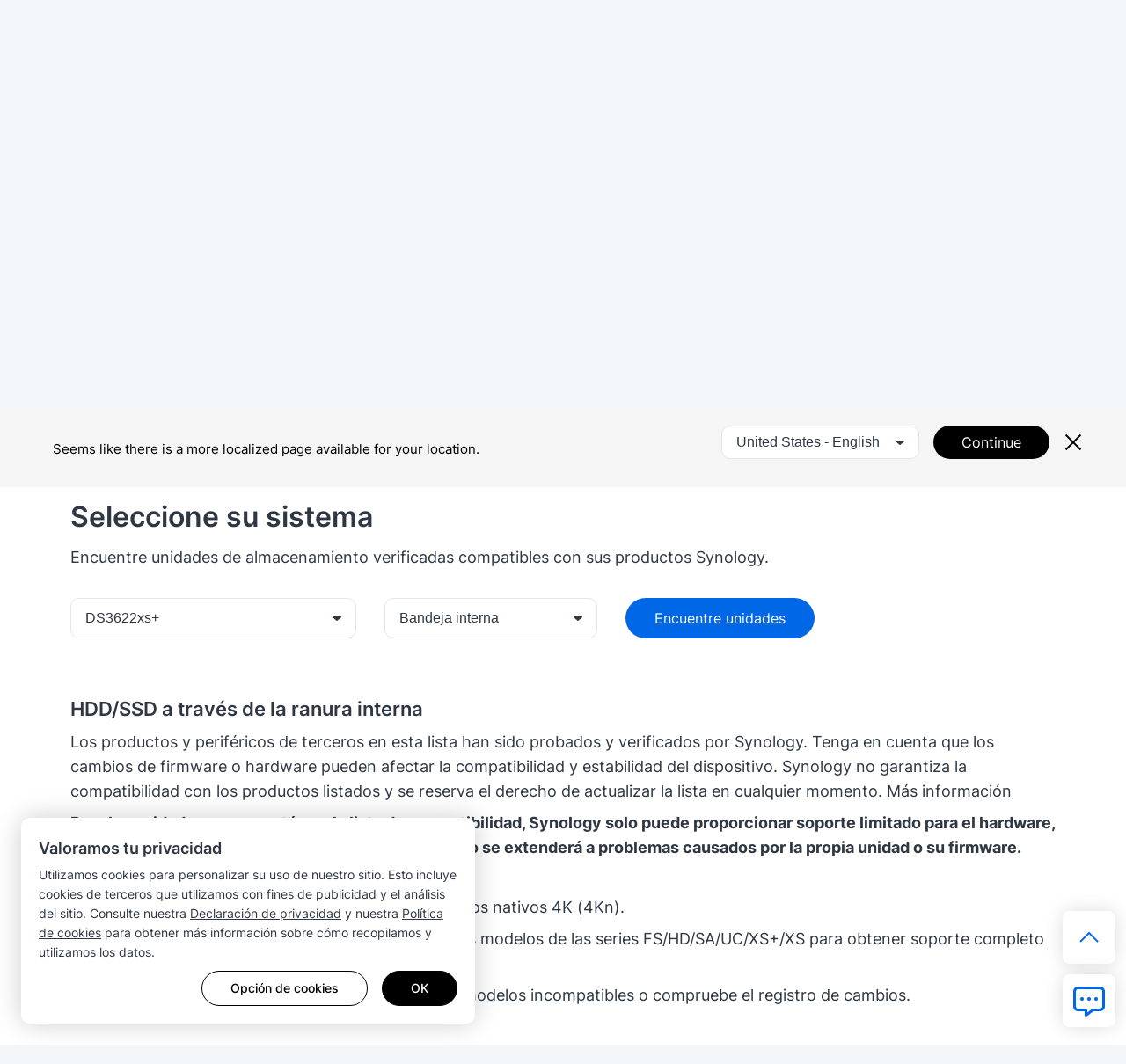

--- FILE ---
content_type: text/html; charset=UTF-8
request_url: https://www.synology.com/es-es/compatibility?search_by=products&model=DS3622xs%2B&category=hdds_no_ssd_trim&p=1&change_log_p=1
body_size: 37611
content:
<!DOCTYPE html>
<html lang="es-es" data-lang-code="es-es" data-user-country="us">
<head>
	<meta charset="utf-8">
	<meta http-equiv="X-UA-Compatible" content="IE=edge,chrome=1">
	<meta name="viewport" content="width=device-width, initial-scale=1.0">
	<meta name="author" content="Synology Inc.">
	<meta name="nonce" content="0e17daca5f3e175f448bacace3bc0da47d0655a74c8dd0dc497a3afbdad95f1f">

	<title>Lista de compatibilidad | Synology Inc.</title>
	<meta name="description" content="Centralice el almacenamiento y la copia de seguridad de datos, mejore la colaboración de archivos, optimice la administración de vídeos y proteja la implementación de la red para facilitar la administración de datos.">
	<meta property="og:title" content="Lista de compatibilidad | Synology Inc." />
	<meta property="og:description" content="Centralice el almacenamiento y la copia de seguridad de datos, mejore la colaboración de archivos, optimice la administración de vídeos y proteja la implementación de la red para facilitar la administración de datos." />
	<meta name="twitter:title" content="Lista de compatibilidad | Synology Inc.">
	<meta name="twitter:description" content="Centralice el almacenamiento y la copia de seguridad de datos, mejore la colaboración de archivos, optimice la administración de vídeos y proteja la implementación de la red para facilitar la administración de datos.">
	<meta property="og:image:width" content="1200">
	<meta property="og:image:height" content="628">

			<meta property="og:type" content="website">
		<meta property="og:url" content="https://www.synology.com/">
		<meta property="og:image" content="https://fileres.synology.com/images/common/meta-tag-preview-image/img_synology.jpg">
		<meta property="og:image:secure_url" content="https://fileres.synology.com/images/common/meta-tag-preview-image/img_synology.jpg"/>
		<meta property="og:image:type" content="image/jpg">

		<meta name="twitter:card" content="summary_large_image">
		<meta name="twitter:image" content="https://fileres.synology.com/images/common/meta-tag-preview-image/img_synology.jpg">
		<meta name="twitter:image:width" content="1200">
		<meta name="twitter:image:height" content="628">
		<meta name="twitter:image:alt" content="Synology Inc.">
	
	<base href="https://www.synology.com/" />
	<link id="favicon" rel="shortcut icon" href="https://fileres.synology.com/images/common/favicon/syno/favicon.ico">

	<link rel="icon" type="image/png" sizes="144x144" href="https://fileres.synology.com/images/common/favicon/syno/icon-144x144.png">
	<link rel="icon" type="image/png" sizes="96x96" href="https://fileres.synology.com/images/common/favicon/syno/icon-96x96.png">
	<link rel="icon" type="image/png" sizes="64x64" href="https://fileres.synology.com/images/common/favicon/syno/icon-64x64.png">
	<link rel="icon" type="image/png" sizes="32x32" href="https://fileres.synology.com/images/common/favicon/syno/icon-32x32.png">
	<link rel="icon" type="image/png" sizes="16x16" href="https://fileres.synology.com/images/common/favicon/syno/icon-16x16.png">

	<link rel="apple-touch-icon" sizes="180x180" href="https://fileres.synology.com/images/common/favicon/syno/icon-180x180.png">
	<link rel="apple-touch-icon" sizes="167x167" href="https://fileres.synology.com/images/common/favicon/syno/icon-167x167.png">
	<link rel="apple-touch-icon" sizes="152x152" href="https://fileres.synology.com/images/common/favicon/syno/icon-152x152.png">
	<link rel="apple-touch-icon" sizes="120x120" href="https://fileres.synology.com/images/common/favicon/syno/icon-120x120.png">

	<script src="/js/vendor/vue.global.js"></script>
	<script src="/js/vendor/jquery.js"></script>
	<script src="/js/syno/dom_vue.js"></script>

	<link rel="preload" as="style" href="https://www.synology.com/build/assets/css/synoec_item_relative.CxA_aOPE.css" /><link rel="preload" as="style" href="https://www.synology.com/build/assets/css/syno.CbEUooHv.css" /><link rel="modulepreload" as="script" href="https://www.synology.com/build/assets/js/syno_app.BhDwJ6TT.js" /><link rel="modulepreload" as="script" href="https://www.synology.com/build/assets/js/general-components.DmQcqYP6.js" /><link rel="modulepreload" as="script" href="https://www.synology.com/build/assets/js/chunks/vue.esm-bundler.BimJhcwx.js" /><link rel="modulepreload" as="script" href="https://www.synology.com/build/assets/js/chunks/_plugin-vue_export-helper.BCo6x5W8.js" /><link rel="modulepreload" as="script" href="https://www.synology.com/build/assets/js/chunks/synoec_item_relative.vue_vue_type_style_index_0_scoped_65c05efa_lang.B7z5FXDG.js" /><link rel="stylesheet" href="https://www.synology.com/build/assets/css/synoec_item_relative.CxA_aOPE.css" /><link rel="stylesheet" href="https://www.synology.com/build/assets/css/syno.CbEUooHv.css" /><script type="module" src="https://www.synology.com/build/assets/js/syno_app.BhDwJ6TT.js"></script><script type="module" src="https://www.synology.com/build/assets/js/general-components.DmQcqYP6.js"></script>
	<link rel="preload" as="style" href="https://www.synology.com/build/assets/css/index.BvvuCVlE.css" /><link rel="preload" as="style" href="https://www.synology.com/build/assets/css/main.Brsasp3R.css" /><link rel="modulepreload" as="script" href="https://www.synology.com/build/assets/js/main.BZeiXRzp.js" /><link rel="modulepreload" as="script" href="https://www.synology.com/build/assets/js/chunks/vue.esm-bundler.BimJhcwx.js" /><link rel="modulepreload" as="script" href="https://www.synology.com/build/assets/js/translate.BzvSeT7C.js" /><link rel="modulepreload" as="script" href="https://www.synology.com/build/assets/js/chunks/index.Z1fZrGLG.js" /><link rel="modulepreload" as="script" href="https://www.synology.com/build/assets/js/frame-type.CwwvDBxw.js" /><link rel="modulepreload" as="script" href="https://www.synology.com/build/assets/js/visible.BVylQLiG.js" /><link rel="modulepreload" as="script" href="https://www.synology.com/build/assets/js/chunks/_plugin-vue_export-helper.BCo6x5W8.js" /><link rel="modulepreload" as="script" href="https://www.synology.com/build/assets/js/ask.CJuUkszd.js" /><link rel="modulepreload" as="script" href="https://www.synology.com/build/assets/js/question-list.B27OhGMd.js" /><link rel="modulepreload" as="script" href="https://www.synology.com/build/assets/js/google-analysis.Bzkmkkxw.js" /><link rel="modulepreload" as="script" href="https://www.synology.com/build/assets/js/chunks/index.apDr-WnP.js" /><link rel="modulepreload" as="script" href="https://www.synology.com/build/assets/js/translate.CIecexaw.js" /><link rel="modulepreload" as="script" href="https://www.synology.com/build/assets/js/chunks/index.5KD_igdj.js" /><link rel="modulepreload" as="script" href="https://www.synology.com/build/assets/js/chunks/_commonjsHelpers.lGe4XDVY.js" /><link rel="modulepreload" as="script" href="https://www.synology.com/build/assets/js/ask.CqqNhwuY.js" /><link rel="modulepreload" as="script" href="https://www.synology.com/build/assets/js/resource-identity.DHJFy5tE.js" /><link rel="modulepreload" as="script" href="https://www.synology.com/build/assets/js/question.Br8G45pI.js" /><link rel="stylesheet" href="https://www.synology.com/build/assets/css/index.BvvuCVlE.css" /><link rel="stylesheet" href="https://www.synology.com/build/assets/css/main.Brsasp3R.css" /><script type="module" src="https://www.synology.com/build/assets/js/main.BZeiXRzp.js"></script>

	
	<script src="js/vendor/dsygno/dsygno-v2.21.0.js"></script>

		<link rel="stylesheet" href="js/vendor/dsygno/dsygno-v2.21.0.css?v=39ea2c">
	<link rel="stylesheet" href="js/vendor/dsygno/dsygno-v3.41.0.css?v=39ea2c">
	<link rel="stylesheet" href="js/vendor/dsygno/dsygno-vue-v3.35.0.css?v=39ea2c">



		<link rel="preload" as="style" href="https://www.synology.com/build/assets/css/unity_HCL.D5mtbIGw.css" /><link rel="stylesheet" href="https://www.synology.com/build/assets/css/unity_HCL.D5mtbIGw.css" />
	<style></style>
</head>
<body class="clearfix es-es">
	<div id="gtm_wrap"><noscript><!--insert by cookie banner--></noscript></div>
	<div id="root" class="clearfix">
		<div class="syno-skipnav-container">
	<s-skip-nav
	  text1="skip_nav.content"
	  target1="#main"
	
	  text2="skip_nav.footer"
	  target2="#footer"
	
	  text3="skip_nav.supportMenu"
	  target3="s-widget"
	></s-skip-nav>
</div>

<div class="syno-navbar-container">
	<s-navbar
		id="syno-navbar"
		lang="es-es"
		data="[{&quot;l&quot;:&quot;d1&quot;,&quot;p&quot;:{&quot;text&quot;:&quot;Productos&quot;,&quot;id&quot;:&quot;prod:product&quot;,&quot;type&quot;:&quot;product&quot;,&quot;q1Title&quot;:&quot;Ver todos los productos de hardware&quot;,&quot;q1Url&quot;:&quot;\/products&quot;,&quot;q2Title&quot;:&quot;Ver todos los productos de software&quot;,&quot;q2Url&quot;:&quot;\/products-a-z&quot;},&quot;m&quot;:[{&quot;l&quot;:&quot;d2&quot;,&quot;p&quot;:{&quot;id&quot;:&quot;prod:product_layer2&quot;},&quot;m&quot;:[{&quot;l&quot;:&quot;d3&quot;,&quot;p&quot;:{&quot;text&quot;:&quot;Servidores en torre&quot;,&quot;id&quot;:&quot;prod:tower&quot;},&quot;m&quot;:[{&quot;l&quot;:&quot;d4&quot;,&quot;p&quot;:{&quot;text&quot;:&quot;Serie DS&quot;,&quot;url&quot;:&quot;\/products?product_line=ds_j%2Cds_plus%2Cds_value%2Cds_xs&quot;,&quot;id&quot;:&quot;prod:tower_ds&quot;,&quot;featTitle&quot;:&quot;Serie DS&quot;,&quot;featDesc&quot;:&quot;Plataformas vers\u00e1tiles de gesti\u00f3n de datos adaptadas para entornos de borde y de oficina.&quot;,&quot;featImg&quot;:&quot;img_DS&quot;,&quot;featImgAlt&quot;:&quot;Imagen de Synology DS Series&quot;},&quot;m&quot;:[{&quot;l&quot;:&quot;d5&quot;,&quot;p&quot;:{&quot;text&quot;:&quot;Pruebe nuestro Selector de NAS en l\u00ednea&quot;,&quot;url&quot;:&quot;\/support\/nas_selector&quot;,&quot;id&quot;:&quot;prod:tower_ds_q1&quot;}},{&quot;l&quot;:&quot;d5&quot;,&quot;p&quot;:{&quot;text&quot;:&quot;Encuentra piezas de repuesto compatibles&quot;,&quot;url&quot;:&quot;\/products\/spare_parts&quot;,&quot;id&quot;:&quot;prod:tower_ds_q2&quot;}}]}]},{&quot;l&quot;:&quot;d3&quot;,&quot;p&quot;:{&quot;text&quot;:&quot;Servidores montados en rack&quot;,&quot;id&quot;:&quot;prod:rackmount&quot;},&quot;m&quot;:[{&quot;l&quot;:&quot;d4&quot;,&quot;p&quot;:{&quot;text&quot;:&quot;Serie FS&quot;,&quot;url&quot;:&quot;\/products?product_line=fs&quot;,&quot;id&quot;:&quot;prod:rackmount_fs&quot;,&quot;featTitle&quot;:&quot;Serie FS&quot;,&quot;featDesc&quot;:&quot;Almacenamiento all-flash optimizado para cargas de trabajo empresariales, incluidas la virtualizaci\u00f3n, bases de datos y aplicaciones de alto rendimiento.&quot;,&quot;featImg&quot;:&quot;img_FS&quot;,&quot;featImgAlt&quot;:&quot;Imagen de Synology FS Series&quot;},&quot;m&quot;:[{&quot;l&quot;:&quot;d5&quot;,&quot;p&quot;:{&quot;text&quot;:&quot;Pruebe nuestro Selector de NAS en l\u00ednea&quot;,&quot;url&quot;:&quot;\/support\/nas_selector&quot;,&quot;id&quot;:&quot;prod:rackmount_fs_q1&quot;}},{&quot;l&quot;:&quot;d5&quot;,&quot;p&quot;:{&quot;text&quot;:&quot;Encuentra piezas de repuesto compatibles&quot;,&quot;url&quot;:&quot;\/products\/spare_parts&quot;,&quot;id&quot;:&quot;prod:rackmount_fs_q2&quot;}}]},{&quot;l&quot;:&quot;d4&quot;,&quot;p&quot;:{&quot;text&quot;:&quot;Serie HD&quot;,&quot;url&quot;:&quot;\/products?product_line=hd&quot;,&quot;id&quot;:&quot;prod:rackmount_hd&quot;,&quot;featTitle&quot;:&quot;Serie HD&quot;,&quot;featDesc&quot;:&quot;Almacenamiento a escala de petabytes dise\u00f1ado para gestionar conjuntos de datos masivos no estructurados.&quot;,&quot;featImg&quot;:&quot;img_HD&quot;,&quot;featImgAlt&quot;:&quot;Imagen de Synology HD Series&quot;},&quot;m&quot;:[{&quot;l&quot;:&quot;d5&quot;,&quot;p&quot;:{&quot;text&quot;:&quot;Pruebe nuestro Selector de NAS en l\u00ednea&quot;,&quot;url&quot;:&quot;\/support\/nas_selector&quot;,&quot;id&quot;:&quot;prod:rackmount_hd_q1&quot;}},{&quot;l&quot;:&quot;d5&quot;,&quot;p&quot;:{&quot;text&quot;:&quot;Encuentra piezas de repuesto compatibles&quot;,&quot;url&quot;:&quot;\/products\/spare_parts&quot;,&quot;id&quot;:&quot;prod:rackmount_hd_q2&quot;}}]},{&quot;l&quot;:&quot;d4&quot;,&quot;p&quot;:{&quot;text&quot;:&quot;Serie SA&quot;,&quot;url&quot;:&quot;\/products?product_line=sa&quot;,&quot;id&quot;:&quot;prod:rackmount_sa&quot;,&quot;featTitle&quot;:&quot;Serie SA&quot;,&quot;featDesc&quot;:&quot;Soluciones de almacenamiento altamente escalables para satisfacer las crecientes demandas de datos.&quot;,&quot;featImg&quot;:&quot;img_SA&quot;,&quot;featImgAlt&quot;:&quot;Imagen de Synology SA Series&quot;},&quot;m&quot;:[{&quot;l&quot;:&quot;d5&quot;,&quot;p&quot;:{&quot;text&quot;:&quot;Pruebe nuestro Selector de NAS en l\u00ednea&quot;,&quot;url&quot;:&quot;\/support\/nas_selector&quot;,&quot;id&quot;:&quot;prod:rackmount_sa_q1&quot;}},{&quot;l&quot;:&quot;d5&quot;,&quot;p&quot;:{&quot;text&quot;:&quot;Encuentra piezas de repuesto compatibles&quot;,&quot;url&quot;:&quot;\/products\/spare_parts&quot;,&quot;id&quot;:&quot;prod:rackmount_sa_q2&quot;}}]},{&quot;l&quot;:&quot;d4&quot;,&quot;p&quot;:{&quot;text&quot;:&quot;Serie RS&quot;,&quot;url&quot;:&quot;\/products?product_line=rs_plus%2Crs_xs&quot;,&quot;id&quot;:&quot;prod:rackmount_rs&quot;,&quot;featTitle&quot;:&quot;Serie RS&quot;,&quot;featDesc&quot;:&quot;Plataformas de almacenamiento de alto rendimiento dise\u00f1adas para una gesti\u00f3n de datos vers\u00e1til en cualquier entorno.&quot;,&quot;featImg&quot;:&quot;img_RS&quot;,&quot;featImgAlt&quot;:&quot;Imagen de Synology RS Series&quot;},&quot;m&quot;:[{&quot;l&quot;:&quot;d5&quot;,&quot;p&quot;:{&quot;text&quot;:&quot;Pruebe nuestro Selector de NAS en l\u00ednea&quot;,&quot;url&quot;:&quot;\/support\/nas_selector&quot;,&quot;id&quot;:&quot;prod:rackmount_rs_q1&quot;}},{&quot;l&quot;:&quot;d5&quot;,&quot;p&quot;:{&quot;text&quot;:&quot;Encuentra piezas de repuesto compatibles&quot;,&quot;url&quot;:&quot;\/products\/spare_parts&quot;,&quot;id&quot;:&quot;prod:rackmount_rs_q2&quot;}}]},{&quot;l&quot;:&quot;d4&quot;,&quot;p&quot;:{&quot;text&quot;:&quot;Serie UC&quot;,&quot;url&quot;:&quot;\/products?product_line=uc&quot;,&quot;id&quot;:&quot;prod:rackmount_uc&quot;,&quot;featTitle&quot;:&quot;Serie UC&quot;,&quot;featDesc&quot;:&quot;Sistemas SAN fiables y de alta disponibilidad dise\u00f1ados espec\u00edficamente para implementaciones de iSCSI y Fibre Channel.&quot;,&quot;featImg&quot;:&quot;img_UC&quot;,&quot;featImgAlt&quot;:&quot;Imagen de Synology UC Series&quot;},&quot;m&quot;:[{&quot;l&quot;:&quot;d5&quot;,&quot;p&quot;:{&quot;text&quot;:&quot;Pruebe nuestro Selector de NAS en l\u00ednea&quot;,&quot;url&quot;:&quot;\/support\/nas_selector&quot;,&quot;id&quot;:&quot;prod:rackmount_uc_q1&quot;}},{&quot;l&quot;:&quot;d5&quot;,&quot;p&quot;:{&quot;text&quot;:&quot;Encuentra piezas de repuesto compatibles&quot;,&quot;url&quot;:&quot;\/products\/spare_parts&quot;,&quot;id&quot;:&quot;prod:rackmount_uc_q2&quot;}}]}]},{&quot;l&quot;:&quot;d3&quot;,&quot;p&quot;:{&quot;text&quot;:&quot;Dispositivo de almacenamiento&quot;,&quot;id&quot;:&quot;prod:storageMedia&quot;},&quot;m&quot;:[{&quot;l&quot;:&quot;d4&quot;,&quot;p&quot;:{&quot;text&quot;:&quot;HDD &amp;amp; SSD&quot;,&quot;url&quot;:&quot;\/products\/accessories?category%5B%5D=storage_drives&quot;,&quot;id&quot;:&quot;prod:storageMedia_hdd&quot;,&quot;featTitle&quot;:&quot;HDD &amp;amp; SSD&quot;,&quot;featDesc&quot;:&quot;Medios de almacenamiento dise\u00f1ados espec\u00edficamente para sistemas Synology, que ofrecen alto rendimiento, fiabilidad y una experiencia de gesti\u00f3n de almacenamiento sin interrupciones.&quot;,&quot;featImg&quot;:&quot;img_HD_SSD&quot;,&quot;featImgAlt&quot;:&quot;Imagen de discos duros Synology&quot;},&quot;m&quot;:[{&quot;l&quot;:&quot;d5&quot;,&quot;p&quot;:{&quot;text&quot;:&quot;Compatibilidad de productos&quot;,&quot;url&quot;:&quot;\/compatibility&quot;,&quot;id&quot;:&quot;prod:storageMedia_hdd_q1&quot;}}]}]},{&quot;l&quot;:&quot;d3&quot;,&quot;p&quot;:{&quot;text&quot;:&quot;Expansi\u00f3n y accesorios&quot;,&quot;id&quot;:&quot;prod:expansion&quot;},&quot;m&quot;:[{&quot;l&quot;:&quot;d4&quot;,&quot;p&quot;:{&quot;text&quot;:&quot;Unidades de expansi\u00f3n&quot;,&quot;url&quot;:&quot;\/products\/accessories?category%5B%5D=expansion_units&quot;,&quot;id&quot;:&quot;prod:expansion_unit&quot;,&quot;featTitle&quot;:&quot;Unidades de expansi\u00f3n&quot;,&quot;featDesc&quot;:&quot;Unidades compatibles para a\u00f1adir almacenamiento a todo su sistema de almacenamiento.&quot;,&quot;featImg&quot;:&quot;img_Expansion&quot;,&quot;featImgAlt&quot;:&quot;Imagen de unidades de expansi\u00f3n de Synology&quot;},&quot;m&quot;:[{&quot;l&quot;:&quot;d5&quot;,&quot;p&quot;:{&quot;text&quot;:&quot;Compatibilidad de productos&quot;,&quot;url&quot;:&quot;\/compatibility&quot;,&quot;id&quot;:&quot;prod:expansion_unit_q1&quot;}}]},{&quot;l&quot;:&quot;d4&quot;,&quot;p&quot;:{&quot;text&quot;:&quot;Tarjetas adicionales&quot;,&quot;url&quot;:&quot;\/products\/accessories?category%5B%5D=add_in_cards&quot;,&quot;id&quot;:&quot;prod:expansion_network&quot;,&quot;featTitle&quot;:&quot;Tarjetas adicionales&quot;,&quot;featDesc&quot;:&quot;Una selecci\u00f3n de tarjetas adaptadoras 10GbE, 25GbE y SSD para la aceleraci\u00f3n del rendimiento.&quot;,&quot;featImg&quot;:&quot;img_Network&quot;,&quot;featImgAlt&quot;:&quot;Imagen de tarjetas de interfaz de red de Synology&quot;},&quot;m&quot;:[{&quot;l&quot;:&quot;d5&quot;,&quot;p&quot;:{&quot;text&quot;:&quot;Compatibilidad de productos&quot;,&quot;url&quot;:&quot;\/compatibility&quot;,&quot;id&quot;:&quot;prod:expansion_network_q1&quot;}}]},{&quot;l&quot;:&quot;d4&quot;,&quot;p&quot;:{&quot;text&quot;:&quot;M\u00f3dulos de memoria&quot;,&quot;url&quot;:&quot;\/products\/accessories?category%5B%5D=rams&quot;,&quot;id&quot;:&quot;prod:expansion_memory&quot;,&quot;featTitle&quot;:&quot;M\u00f3dulos de memoria&quot;,&quot;featDesc&quot;:&quot;M\u00f3dulos de RAM compatibles para sistemas Synology.&quot;,&quot;featImg&quot;:&quot;img_Memory&quot;,&quot;featImgAlt&quot;:&quot;Imagen de m\u00f3dulos de memoria de Synology&quot;},&quot;m&quot;:[{&quot;l&quot;:&quot;d5&quot;,&quot;p&quot;:{&quot;text&quot;:&quot;Compatibilidad de productos&quot;,&quot;url&quot;:&quot;\/compatibility&quot;,&quot;id&quot;:&quot;prod:expansion_memory_q1&quot;}}]},{&quot;l&quot;:&quot;d4&quot;,&quot;p&quot;:{&quot;text&quot;:&quot;Licencias y servicios&quot;,&quot;url&quot;:&quot;\/products\/accessories?tab=nas&amp;category=licenses&quot;,&quot;id&quot;:&quot;prod:expansion_license&quot;,&quot;featTitle&quot;:&quot;Licencias y servicios&quot;,&quot;featDesc&quot;:&quot;Paquetes de licencias y servicios integrados que mejoran su experiencia con los dispositivos Synology NAS.&quot;,&quot;featImg&quot;:&quot;img_Licenses&quot;,&quot;featImgAlt&quot;:&quot;Ilustraci\u00f3n del paquete de licencias de dispositivos de vigilancia de Synology&quot;}}]},{&quot;l&quot;:&quot;d3&quot;,&quot;p&quot;:{&quot;text&quot;:&quot;Aparato de protecci\u00f3n de datos&quot;,&quot;id&quot;:&quot;prod:dataProtect&quot;},&quot;m&quot;:[{&quot;l&quot;:&quot;d4&quot;,&quot;p&quot;:{&quot;text&quot;:&quot;Dispositivo ActiveProtect&quot;,&quot;url&quot;:&quot;\/products\/ActiveProtectAppliance&quot;,&quot;id&quot;:&quot;prod:dataProtect_activeProtect&quot;,&quot;featTitle&quot;:&quot;Dispositivo ActiveProtect&quot;,&quot;featDesc&quot;:&quot;Dispositivos de copia de seguridad y recuperaci\u00f3n dise\u00f1ados espec\u00edficamente para optimizar y unificar la protecci\u00f3n de datos de su empresa.&quot;,&quot;featImg&quot;:&quot;img_ActiveProtect&quot;,&quot;featImgAlt&quot;:&quot;Imagen del dispositivo Synology ActiveProtect&quot;},&quot;m&quot;:[{&quot;l&quot;:&quot;d5&quot;,&quot;p&quot;:{&quot;text&quot;:&quot;Licencias de ActiveProtect&quot;,&quot;url&quot;:&quot;\/products\/ActiveProtect-License-Pack&quot;,&quot;id&quot;:&quot;prod:dataProtect_activeProtect_q1&quot;}},{&quot;l&quot;:&quot;d5&quot;,&quot;p&quot;:{&quot;text&quot;:&quot;Accesorios de ActiveProtect&quot;,&quot;url&quot;:&quot;\/products\/accessories?tab=dp&quot;,&quot;id&quot;:&quot;prod:dataProtect_activeProtect_q2&quot;}}]}]},{&quot;l&quot;:&quot;d3&quot;,&quot;p&quot;:{&quot;text&quot;:&quot;Vigilancia de v\u00eddeo&quot;,&quot;id&quot;:&quot;prod:onpromise&quot;},&quot;m&quot;:[{&quot;l&quot;:&quot;d4&quot;,&quot;p&quot;:{&quot;text&quot;:&quot;C\u00e1maras Synology&quot;,&quot;url&quot;:&quot;\/products\/cameras&quot;,&quot;id&quot;:&quot;prod:onpromise_camera&quot;,&quot;featTitle&quot;:&quot;C\u00e1maras Synology&quot;,&quot;featDesc&quot;:&quot;C\u00e1maras AI vers\u00e1tiles dise\u00f1adas para vigilancia inteligente las 24 horas.&quot;,&quot;featImg&quot;:&quot;img_Cameras&quot;,&quot;featImgAlt&quot;:&quot;Imagen de c\u00e1maras de Synology&quot;},&quot;m&quot;:[{&quot;l&quot;:&quot;d5&quot;,&quot;p&quot;:{&quot;text&quot;:&quot;Lista de c\u00e1maras IP compatibles&quot;,&quot;url&quot;:&quot;\/compatibility\/camera&quot;,&quot;id&quot;:&quot;prod:onpromise_camera_q1&quot;}},{&quot;l&quot;:&quot;d5&quot;,&quot;p&quot;:{&quot;text&quot;:&quot;Pruebe nuestro selector de NVR en l\u00ednea&quot;,&quot;url&quot;:&quot;\/support\/nvr_selector&quot;,&quot;id&quot;:&quot;prod:onpromise_camera_q2&quot;}}]},{&quot;l&quot;:&quot;d4&quot;,&quot;p&quot;:{&quot;text&quot;:&quot;Serie NVR de Aprendizaje Profundo&quot;,&quot;url&quot;:&quot;\/products?product_line=dva_nvr&quot;,&quot;id&quot;:&quot;prod:onpromise_nvr&quot;,&quot;featTitle&quot;:&quot;Serie NVR de aprendizaje profundo&quot;,&quot;featDesc&quot;:&quot;Sistemas avanzados de an\u00e1lisis de v\u00eddeo impulsados por AI dise\u00f1ados para implementaciones de vigilancia escalables.&quot;,&quot;featImg&quot;:&quot;img_DVA&quot;,&quot;featImgAlt&quot;:&quot;Imagen de Synology NVR&quot;},&quot;m&quot;:[{&quot;l&quot;:&quot;d5&quot;,&quot;p&quot;:{&quot;text&quot;:&quot;Lista de c\u00e1maras IP compatibles&quot;,&quot;url&quot;:&quot;\/compatibility\/camera&quot;,&quot;id&quot;:&quot;prod:onpromise_nvr_q1&quot;}},{&quot;l&quot;:&quot;d5&quot;,&quot;p&quot;:{&quot;text&quot;:&quot;Pruebe nuestro selector de NVR en l\u00ednea&quot;,&quot;url&quot;:&quot;\/support\/nvr_selector&quot;,&quot;id&quot;:&quot;prod:onpromise_nvr_q2&quot;}}]},{&quot;l&quot;:&quot;d4&quot;,&quot;p&quot;:{&quot;text&quot;:&quot;NVR de Synology NAS&quot;,&quot;url&quot;:&quot;\/products&quot;,&quot;id&quot;:&quot;prod:vidsurv_nasNVR&quot;,&quot;featTitle&quot;:&quot;NVR de Synology NAS&quot;,&quot;featDesc&quot;:&quot;Encuentre la mejor opci\u00f3n para su implementaci\u00f3n entre nuestras soluciones de almacenamiento en las instalaciones.&quot;,&quot;featImg&quot;:&quot;img_NVRs&quot;,&quot;featImgAlt&quot;:&quot;Imagen del modelo Synology NAS NVR&quot;},&quot;m&quot;:[{&quot;l&quot;:&quot;d5&quot;,&quot;p&quot;:{&quot;text&quot;:&quot;Lista de c\u00e1maras IP compatibles&quot;,&quot;url&quot;:&quot;\/compatibility\/camera&quot;,&quot;id&quot;:&quot;prod:vidsurv_nasNVR_q1&quot;}},{&quot;l&quot;:&quot;d5&quot;,&quot;p&quot;:{&quot;text&quot;:&quot;Pruebe nuestro selector de NVR en l\u00ednea&quot;,&quot;url&quot;:&quot;\/support\/nvr_selector&quot;,&quot;id&quot;:&quot;prod:vidsurv_nasNVR_q2&quot;}}]},{&quot;l&quot;:&quot;d4&quot;,&quot;p&quot;:{&quot;text&quot;:&quot;VisualStation&quot;,&quot;url&quot;:&quot;\/products\/VS600HD&quot;,&quot;id&quot;:&quot;prod:onpromise_visualStation&quot;,&quot;featTitle&quot;:&quot;VisualStation&quot;,&quot;featDesc&quot;:&quot;Cliente de vigilancia compacto sin PC optimizado para la monitorizaci\u00f3n de muros de TV de alta resoluci\u00f3n.&quot;,&quot;featImg&quot;:&quot;img_VS600HD&quot;,&quot;featImgAlt&quot;:&quot;Imagen de Synology VisualStation&quot;},&quot;m&quot;:[{&quot;l&quot;:&quot;d5&quot;,&quot;p&quot;:{&quot;text&quot;:&quot;Lista de c\u00e1maras IP compatibles&quot;,&quot;url&quot;:&quot;\/compatibility\/camera&quot;,&quot;id&quot;:&quot;prod:onpromise_visualStation_q1&quot;}},{&quot;l&quot;:&quot;d5&quot;,&quot;p&quot;:{&quot;text&quot;:&quot;Pruebe nuestro selector de NVR en l\u00ednea&quot;,&quot;url&quot;:&quot;\/support\/nvr_selector&quot;,&quot;id&quot;:&quot;prod:onpromise_visualStation_q2&quot;}}]}]},{&quot;l&quot;:&quot;d3&quot;,&quot;p&quot;:{&quot;text&quot;:&quot;Gesti\u00f3n de datos personales&quot;,&quot;id&quot;:&quot;prod:PDM&quot;},&quot;m&quot;:[{&quot;l&quot;:&quot;d4&quot;,&quot;p&quot;:{&quot;text&quot;:&quot;BeeStation&quot;,&quot;url&quot;:&quot;https:\/\/bee.synology.com\/BeeStation&quot;,&quot;id&quot;:&quot;prod:PDM_beeStation&quot;,&quot;featTitle&quot;:&quot;BeeStation&quot;,&quot;featDesc&quot;:&quot;Dispositivo de almacenamiento en la nube personal para que todos puedan almacenar, sincronizar y compartir archivos y fotos.&quot;,&quot;featImg&quot;:&quot;img_BeeStation&quot;,&quot;featImgAlt&quot;:&quot;Imagen de Synology BeeStation&quot;}},{&quot;l&quot;:&quot;d4&quot;,&quot;p&quot;:{&quot;text&quot;:&quot;BeeDrive&quot;,&quot;url&quot;:&quot;https:\/\/bee.synology.com\/BeeDrive&quot;,&quot;id&quot;:&quot;prod:PDM_beeDrive&quot;,&quot;featTitle&quot;:&quot;BeeDrive&quot;,&quot;featDesc&quot;:&quot;SSD port\u00e1til con IA, con copia de seguridad autom\u00e1tica y b\u00fasqueda inteligente de archivos&quot;,&quot;featImg&quot;:&quot;img_BeeDrive&quot;,&quot;featImgAlt&quot;:&quot;Imagen de Synology BeeDrive&quot;}}]},{&quot;l&quot;:&quot;d3&quot;,&quot;p&quot;:{&quot;text&quot;:&quot;Red&quot;,&quot;id&quot;:&quot;prod:network&quot;,&quot;hide&quot;:&quot;es-mx,zh-cn&quot;},&quot;m&quot;:[{&quot;l&quot;:&quot;d4&quot;,&quot;p&quot;:{&quot;text&quot;:&quot;Enrutadores de Synology&quot;,&quot;url&quot;:&quot;\/products\/routers&quot;,&quot;id&quot;:&quot;prod:network_wrx&quot;,&quot;featTitle&quot;:&quot;Enrutadores de Synology&quot;,&quot;featDesc&quot;:&quot;Enrutadores que hacen que la funcionalidad avanzada de la red est\u00e9 disponible para todos.&quot;,&quot;featImg&quot;:&quot;img_WRX560&quot;,&quot;featImgAlt&quot;:&quot;Imagen de Synology Routers&quot;},&quot;m&quot;:[{&quot;l&quot;:&quot;d5&quot;,&quot;p&quot;:{&quot;text&quot;:&quot;Synology Router Manager&quot;,&quot;url&quot;:&quot;\/srm&quot;,&quot;id&quot;:&quot;prod:network_synorouter_q1&quot;}}]}]}]}]},{&quot;l&quot;:&quot;d1&quot;,&quot;p&quot;:{&quot;text&quot;:&quot;Soluci\u00f3n&quot;,&quot;id&quot;:&quot;sol:solution&quot;,&quot;type&quot;:&quot;solution&quot;},&quot;m&quot;:[{&quot;l&quot;:&quot;d2&quot;,&quot;p&quot;:{&quot;text&quot;:&quot;Gesti\u00f3n de almacenamiento y datos&quot;,&quot;id&quot;:&quot;sol:sStorage&quot;},&quot;m&quot;:[{&quot;l&quot;:&quot;d3&quot;,&quot;p&quot;:{&quot;text&quot;:&quot;Resumen de almacenamiento&quot;,&quot;url&quot;:&quot;\/dsm\/solution\/enterprise-storage&quot;,&quot;id&quot;:&quot;sol:sStorage_overview&quot;},&quot;m&quot;:[{&quot;l&quot;:&quot;d4&quot;,&quot;p&quot;:{&quot;text&quot;:&quot;Almacenamiento All-Flash&quot;,&quot;url&quot;:&quot;\/products?product_line=fs&quot;,&quot;id&quot;:&quot;sol:sStorage_scene_allFlash&quot;}},{&quot;l&quot;:&quot;d4&quot;,&quot;p&quot;:{&quot;text&quot;:&quot;Almacenamiento en petabytes&quot;,&quot;url&quot;:&quot;\/dsm\/solution\/petabyte-scale&quot;,&quot;id&quot;:&quot;sol:sStorage_scene_petabyte&quot;}},{&quot;l&quot;:&quot;d4&quot;,&quot;p&quot;:{&quot;text&quot;:&quot;Almacenamiento de objetos compatible con S3&quot;,&quot;url&quot;:&quot;https:\/\/c2.synology.com\/object-storage\/overview&quot;,&quot;id&quot;:&quot;sol:sStorage_scene_s3&quot;,&quot;hide&quot;:&quot;zh-cn&quot;}}]},{&quot;l&quot;:&quot;d3&quot;,&quot;p&quot;:{&quot;text&quot;:&quot;Gesti\u00f3n de datos&quot;,&quot;id&quot;:&quot;sol:data_management&quot;},&quot;m&quot;:[{&quot;l&quot;:&quot;d4&quot;,&quot;p&quot;:{&quot;text&quot;:&quot;DiskStation Manager&quot;,&quot;url&quot;:&quot;\/dsm&quot;,&quot;id&quot;:&quot;sol:data_management_dsm&quot;}},{&quot;l&quot;:&quot;d4&quot;,&quot;p&quot;:{&quot;text&quot;:&quot;Synology Drive&quot;,&quot;url&quot;:&quot;\/dsm\/feature\/drive&quot;,&quot;id&quot;:&quot;sol:sStorage_datamanagement_drive&quot;}},{&quot;l&quot;:&quot;d4&quot;,&quot;p&quot;:{&quot;text&quot;:&quot;Hybrid Share&quot;,&quot;url&quot;:&quot;\/dsm\/feature\/hybrid-share&quot;,&quot;id&quot;:&quot;sol:sStorage_datamanagement_hybridShare&quot;,&quot;hide&quot;:&quot;zh-cn&quot;}},{&quot;l&quot;:&quot;d4&quot;,&quot;p&quot;:{&quot;text&quot;:&quot;Active Insight&quot;,&quot;url&quot;:&quot;\/dsm\/feature\/active-insight\/overview&quot;,&quot;id&quot;:&quot;sol:nas_service_activeInsight&quot;}}]},{&quot;l&quot;:&quot;d3&quot;,&quot;p&quot;:{&quot;text&quot;:&quot;Por escenario&quot;,&quot;id&quot;:&quot;sol:sStorage_scene&quot;},&quot;m&quot;:[{&quot;l&quot;:&quot;d4&quot;,&quot;p&quot;:{&quot;text&quot;:&quot;Almacenamiento para virtualizaci\u00f3n&quot;,&quot;url&quot;:&quot;\/dsm\/feature\/storage_virtualization&quot;,&quot;id&quot;:&quot;sol:sStorage_scene_virtual&quot;}},{&quot;l&quot;:&quot;d4&quot;,&quot;p&quot;:{&quot;text&quot;:&quot;Almacenamiento para Kubernetes&quot;,&quot;url&quot;:&quot;\/dsm\/solution\/kubernetes&quot;,&quot;id&quot;:&quot;sol:sStorage_scene_k8s&quot;}},{&quot;l&quot;:&quot;d4&quot;,&quot;p&quot;:{&quot;text&quot;:&quot;Inmutabilidad y protecci\u00f3n contra el ransomware&quot;,&quot;url&quot;:&quot;\/dsm\/solution\/ransomware&quot;,&quot;id&quot;:&quot;sol:sStorage_scene_immutability&quot;}},{&quot;l&quot;:&quot;d4&quot;,&quot;p&quot;:{&quot;text&quot;:&quot;Retenci\u00f3n de datos y cumplimiento&quot;,&quot;url&quot;:&quot;\/dsm\/solution\/data-integrity-and-compliance&quot;,&quot;id&quot;:&quot;sol:sStorage_scene_dataRetention&quot;}},{&quot;l&quot;:&quot;d4&quot;,&quot;p&quot;:{&quot;text&quot;:&quot;Data Infrastructure for AI&quot;,&quot;url&quot;:&quot;\/dsm\/solution\/ai-infrastructure&quot;,&quot;id&quot;:&quot;sol:sStorage_scene_ai_infrastructure&quot;,&quot;show&quot;:&quot;en-global&quot;}}]}]},{&quot;l&quot;:&quot;d2&quot;,&quot;p&quot;:{&quot;text&quot;:&quot;Protecci\u00f3n de datos&quot;,&quot;id&quot;:&quot;sol:sDataProtect&quot;},&quot;m&quot;:[{&quot;l&quot;:&quot;d3&quot;,&quot;p&quot;:{&quot;text&quot;:&quot;Resumen de Protecci\u00f3n de datos&quot;,&quot;url&quot;:&quot;\/backup\/overview&quot;,&quot;id&quot;:&quot;sol:sDataProtect_overview&quot;}},{&quot;l&quot;:&quot;d3&quot;,&quot;p&quot;:{&quot;text&quot;:&quot;Protecci\u00f3n de datos local&quot;,&quot;id&quot;:&quot;sol:sDataProtect_purposeBuilt&quot;},&quot;m&quot;:[{&quot;l&quot;:&quot;d4&quot;,&quot;p&quot;:{&quot;text&quot;:&quot;ActiveProtect&quot;,&quot;url&quot;:&quot;\/products\/ActiveProtectAppliance&quot;,&quot;id&quot;:&quot;sol:backup_solution_appliance&quot;}},{&quot;l&quot;:&quot;d4&quot;,&quot;p&quot;:{&quot;text&quot;:&quot;Active Backup Suite&quot;,&quot;url&quot;:&quot;\/dsm\/feature\/active_backup_suite&quot;,&quot;id&quot;:&quot;sol:sDataProtect_dsm_ab&quot;}}]},{&quot;l&quot;:&quot;d3&quot;,&quot;p&quot;:{&quot;text&quot;:&quot;Copia de seguridad como servicio&quot;,&quot;id&quot;:&quot;sol:sDataProtect_backup&quot;,&quot;hide&quot;:&quot;zh-cn&quot;},&quot;m&quot;:[{&quot;l&quot;:&quot;d4&quot;,&quot;p&quot;:{&quot;text&quot;:&quot;C2 Backup&quot;,&quot;url&quot;:&quot;https:\/\/c2.synology.com\/backup\/business\/overview&quot;,&quot;id&quot;:&quot;sol:sDataProtect_backup_c2&quot;}}]},{&quot;l&quot;:&quot;d3&quot;,&quot;p&quot;:{&quot;text&quot;:&quot;Almacenamiento de copias de seguridad empresariales&quot;,&quot;id&quot;:&quot;sol:sDataProtect_dsm&quot;},&quot;m&quot;:[{&quot;l&quot;:&quot;d4&quot;,&quot;p&quot;:{&quot;text&quot;:&quot;Repositorio seguro de copias de seguridad&quot;,&quot;url&quot;:&quot;\/backup\/storage&quot;,&quot;id&quot;:&quot;sol:sDataProtect_dsm_secure&quot;}}]},{&quot;l&quot;:&quot;d3&quot;,&quot;p&quot;:{&quot;text&quot;:&quot;Por carga de trabajo&quot;,&quot;id&quot;:&quot;sol:sDataProtect_workload&quot;},&quot;m&quot;:[{&quot;l&quot;:&quot;d4&quot;,&quot;p&quot;:{&quot;text&quot;:&quot;PC y Mac&quot;,&quot;url&quot;:&quot;\/backup\/solution\/pc-and-mac&quot;,&quot;id&quot;:&quot;sol:backup_workload_pcMac&quot;}},{&quot;l&quot;:&quot;d4&quot;,&quot;p&quot;:{&quot;text&quot;:&quot;Servidores Windows y Linux&quot;,&quot;url&quot;:&quot;\/backup\/solution\/physical-servers&quot;,&quot;id&quot;:&quot;sol:backup_workload_windowsLinux&quot;}},{&quot;l&quot;:&quot;d4&quot;,&quot;p&quot;:{&quot;text&quot;:&quot;Base de Datos&quot;,&quot;url&quot;:&quot;\/backup\/solution\/database&quot;,&quot;id&quot;:&quot;sol:backup_workload_databases&quot;}},{&quot;l&quot;:&quot;d4&quot;,&quot;p&quot;:{&quot;text&quot;:&quot;VMware &amp;amp; Hyper-V&quot;,&quot;url&quot;:&quot;\/backup\/solution\/virtual-machines&quot;,&quot;id&quot;:&quot;sol:backup_workload_vmHyper&quot;}},{&quot;l&quot;:&quot;d4&quot;,&quot;p&quot;:{&quot;text&quot;:&quot;Microsoft 365&quot;,&quot;url&quot;:&quot;\/backup\/solution\/microsoft365-data-backup-and-recovery&quot;,&quot;id&quot;:&quot;sol:backup_workload_microsoft365&quot;}},{&quot;l&quot;:&quot;d4&quot;,&quot;p&quot;:{&quot;text&quot;:&quot;Google Workspace&quot;,&quot;url&quot;:&quot;\/dsm\/feature\/active_backup_google_workspace&quot;,&quot;id&quot;:&quot;sol:backup_workload_google&quot;}},{&quot;l&quot;:&quot;d4&quot;,&quot;p&quot;:{&quot;text&quot;:&quot;Servidores de archivos&quot;,&quot;url&quot;:&quot;\/backup\/solution\/file-servers&quot;,&quot;id&quot;:&quot;sol:backup_workload_fileServers&quot;}},{&quot;l&quot;:&quot;d4&quot;,&quot;p&quot;:{&quot;text&quot;:&quot;Sistemas Synology&quot;,&quot;url&quot;:&quot;\/dsm\/solution\/synology-system-backup&quot;,&quot;id&quot;:&quot;sol:sDataProtect_workload_synoSystem&quot;}}]},{&quot;l&quot;:&quot;d3&quot;,&quot;p&quot;:{&quot;text&quot;:&quot;Por escenario&quot;,&quot;id&quot;:&quot;sol:sDataProtect_scene&quot;},&quot;m&quot;:[{&quot;l&quot;:&quot;d4&quot;,&quot;p&quot;:{&quot;text&quot;:&quot;Protecci\u00f3n contra el ransomware&quot;,&quot;url&quot;:&quot;\/dsm\/solution\/ransomware&quot;,&quot;id&quot;:&quot;sol:sDataProtect_scene_ransomware&quot;}},{&quot;l&quot;:&quot;d4&quot;,&quot;p&quot;:{&quot;text&quot;:&quot;Copia de seguridad 3-2-1&quot;,&quot;url&quot;:&quot;\/dsm\/solution\/data_backup&quot;,&quot;id&quot;:&quot;sol:sDataProtect_scene_backup321&quot;}},{&quot;l&quot;:&quot;d4&quot;,&quot;p&quot;:{&quot;text&quot;:&quot;Gesti\u00f3n de protecci\u00f3n multi-sitio&quot;,&quot;url&quot;:&quot;\/dsm\/solution\/cross-office_file_sharing&quot;,&quot;id&quot;:&quot;sol:sDataProtect_scene_multiSite&quot;}},{&quot;l&quot;:&quot;d4&quot;,&quot;p&quot;:{&quot;text&quot;:&quot;Protecci\u00f3n de datos inmutable&quot;,&quot;url&quot;:&quot;\/dsm\/solution\/data-integrity-and-compliance&quot;,&quot;id&quot;:&quot;sol:sDataProtect_scene_immutable&quot;}},{&quot;l&quot;:&quot;d4&quot;,&quot;p&quot;:{&quot;text&quot;:&quot;Copia de seguridad directa a la nube&quot;,&quot;url&quot;:&quot;https:\/\/c2.synology.com\/backup\/business\/windows&quot;,&quot;id&quot;:&quot;sol:sDataProtect_scene_d2c&quot;,&quot;hide&quot;:&quot;zh-cn&quot;}}]}]},{&quot;l&quot;:&quot;d2&quot;,&quot;p&quot;:{&quot;text&quot;:&quot;Productividad empresarial&quot;,&quot;id&quot;:&quot;sol:productivity&quot;},&quot;m&quot;:[{&quot;l&quot;:&quot;d3&quot;,&quot;p&quot;:{&quot;text&quot;:&quot;Synology Office Suite&quot;,&quot;url&quot;:&quot;\/dsm\/overview\/productivity&quot;,&quot;id&quot;:&quot;sol:productivity_office&quot;},&quot;m&quot;:[{&quot;l&quot;:&quot;d4&quot;,&quot;p&quot;:{&quot;text&quot;:&quot;Drive&quot;,&quot;url&quot;:&quot;\/dsm\/feature\/drive&quot;,&quot;id&quot;:&quot;sol:productivity_office_drive&quot;}},{&quot;l&quot;:&quot;d4&quot;,&quot;p&quot;:{&quot;text&quot;:&quot;Office&quot;,&quot;url&quot;:&quot;\/dsm\/feature\/office&quot;,&quot;id&quot;:&quot;sol:productivity_office_office&quot;}},{&quot;l&quot;:&quot;d4&quot;,&quot;p&quot;:{&quot;text&quot;:&quot;MailPlus&quot;,&quot;url&quot;:&quot;\/dsm\/feature\/mailplus&quot;,&quot;id&quot;:&quot;sol:productivity_office_mailplus&quot;}},{&quot;l&quot;:&quot;d4&quot;,&quot;p&quot;:{&quot;text&quot;:&quot;Chat&quot;,&quot;url&quot;:&quot;\/dsm\/feature\/chat&quot;,&quot;id&quot;:&quot;sol:productivity_office_chat&quot;}},{&quot;l&quot;:&quot;d4&quot;,&quot;p&quot;:{&quot;text&quot;:&quot;Calendar&quot;,&quot;url&quot;:&quot;\/dsm\/feature\/calendar&quot;,&quot;id&quot;:&quot;sol:productivity_office_calendar&quot;}},{&quot;l&quot;:&quot;d4&quot;,&quot;p&quot;:{&quot;text&quot;:&quot;Contacts&quot;,&quot;url&quot;:&quot;\/dsm\/feature\/contacts&quot;,&quot;id&quot;:&quot;sol:productivity_office_contact&quot;}},{&quot;l&quot;:&quot;d4&quot;,&quot;p&quot;:{&quot;text&quot;:&quot;Note Station&quot;,&quot;url&quot;:&quot;\/dsm\/feature\/note_station&quot;,&quot;id&quot;:&quot;sol:productivity_office_note&quot;}}]},{&quot;l&quot;:&quot;d3&quot;,&quot;p&quot;:{&quot;text&quot;:&quot;Por escenario&quot;,&quot;id&quot;:&quot;sol:productivity_scene&quot;},&quot;m&quot;:[{&quot;l&quot;:&quot;d4&quot;,&quot;p&quot;:{&quot;text&quot;:&quot;Administraci\u00f3n de archivos en la nube privada&quot;,&quot;url&quot;:&quot;\/dsm\/overview\/file&quot;,&quot;id&quot;:&quot;sol:productivity_scene_privateCloud&quot;}},{&quot;l&quot;:&quot;d4&quot;,&quot;p&quot;:{&quot;text&quot;:&quot;Sincronizaci\u00f3n de archivos de varios sitios&quot;,&quot;url&quot;:&quot;\/dsm\/solution\/cross-office_file_sharing&quot;,&quot;id&quot;:&quot;sol:productivity_scene_multisite&quot;}},{&quot;l&quot;:&quot;d4&quot;,&quot;p&quot;:{&quot;text&quot;:&quot;Acceso a datos desde cualquier lugar&quot;,&quot;url&quot;:&quot;dsm\/solution\/data-access&quot;,&quot;id&quot;:&quot;sol:productivity_scene_anywhere&quot;}},{&quot;l&quot;:&quot;d4&quot;,&quot;p&quot;:{&quot;text&quot;:&quot;Despliegue masivo para el cliente de Drive&quot;,&quot;url&quot;:&quot;https:\/\/kb.synology.com\/es-es\/UG\/Synology_Drive_Client_Mass_Deployment_Guide\/1&quot;,&quot;id&quot;:&quot;sol:productivity_scene_mass&quot;}},{&quot;l&quot;:&quot;d4&quot;,&quot;p&quot;:{&quot;text&quot;:&quot;Integraciones de productividad y API&quot;,&quot;url&quot;:&quot;https:\/\/office-suite-api.synology.com\/&quot;,&quot;id&quot;:&quot;sol:productivity_scene_api&quot;,&quot;hide&quot;:&quot;zh-cn&quot;}},{&quot;l&quot;:&quot;d4&quot;,&quot;p&quot;:{&quot;text&quot;:&quot;Integraciones de AI&quot;,&quot;url&quot;:&quot;\/dsm\/feature\/productivityai&quot;,&quot;id&quot;:&quot;sol:productivity_scene_ai&quot;}}]}]},{&quot;l&quot;:&quot;d2&quot;,&quot;p&quot;:{&quot;text&quot;:&quot;Vigilancia de v\u00eddeo&quot;,&quot;id&quot;:&quot;sol:vidSvs&quot;},&quot;m&quot;:[{&quot;l&quot;:&quot;d3&quot;,&quot;p&quot;:{&quot;text&quot;:&quot;Visi\u00f3n general de la soluci\u00f3n de vigilancia&quot;,&quot;url&quot;:&quot;\/surveillance&quot;,&quot;id&quot;:&quot;sol:vidSvs_overview&quot;},&quot;m&quot;:[{&quot;l&quot;:&quot;d4&quot;,&quot;p&quot;:{&quot;text&quot;:&quot;Surveillance Station&quot;,&quot;url&quot;:&quot;\/surveillance&quot;,&quot;id&quot;:&quot;sol:vidSvs_onprem_ss&quot;}},{&quot;l&quot;:&quot;d4&quot;,&quot;p&quot;:{&quot;text&quot;:&quot;Paquete de Licencias para Dispositivos de Vigilancia&quot;,&quot;url&quot;:&quot;\/products\/Device_License_Pack&quot;,&quot;id&quot;:&quot;sol:vidSvs_onprem_license&quot;}},{&quot;l&quot;:&quot;d4&quot;,&quot;p&quot;:{&quot;text&quot;:&quot;C2 Backup for Surveillance&quot;,&quot;url&quot;:&quot;https:\/\/c2.synology.com\/surveillance\/overview&quot;,&quot;id&quot;:&quot;sol:vidSvs_rec_c2&quot;,&quot;hide&quot;:&quot;zh-cn&quot;}}]},{&quot;l&quot;:&quot;d3&quot;,&quot;p&quot;:{&quot;text&quot;:&quot;Por escenario&quot;,&quot;id&quot;:&quot;sol:vidSvs_scene&quot;},&quot;m&quot;:[{&quot;l&quot;:&quot;d4&quot;,&quot;p&quot;:{&quot;text&quot;:&quot;Vigilancia en variar ubicaciones&quot;,&quot;url&quot;:&quot;vms\/solution\/surveillance-multi-site&quot;,&quot;id&quot;:&quot;sol:solutions_surveillance_multi_site_surveillance&quot;}},{&quot;l&quot;:&quot;d4&quot;,&quot;p&quot;:{&quot;text&quot;:&quot;Gesti\u00f3n de edificios&quot;,&quot;url&quot;:&quot;\/vms\/solution\/surveillance_office_building&quot;,&quot;id&quot;:&quot;sol:solutions_surveillance_office_building_svs&quot;}},{&quot;l&quot;:&quot;d4&quot;,&quot;p&quot;:{&quot;text&quot;:&quot;Reemplazo de DVR anal\u00f3gico&quot;,&quot;url&quot;:&quot;\/vms\/solution\/dvr-nvr-surveillance&quot;,&quot;id&quot;:&quot;sol:vidSvs_scene_dvr&quot;}},{&quot;l&quot;:&quot;d4&quot;,&quot;p&quot;:{&quot;text&quot;:&quot;Reconocim. facial&quot;,&quot;url&quot;:&quot;\/vms\/solution\/surveillance_face_recognition&quot;,&quot;id&quot;:&quot;sol:solutions_surveillance_face_recognition&quot;}},{&quot;l&quot;:&quot;d4&quot;,&quot;p&quot;:{&quot;text&quot;:&quot;Integraciones de vigilancia&quot;,&quot;url&quot;:&quot;\/surveillance\/feature\/3rd-party&quot;,&quot;id&quot;:&quot;sol:vidSvs_scene_integrate&quot;}},{&quot;l&quot;:&quot;d4&quot;,&quot;p&quot;:{&quot;text&quot;:&quot;Socios de Tecnolog\u00eda&quot;,&quot;url&quot;:&quot;tech-partner?solution=surveillance&quot;,&quot;id&quot;:&quot;sol:vidSvs_scene_license&quot;}},{&quot;l&quot;:&quot;d4&quot;,&quot;p&quot;:{&quot;text&quot;:&quot;Monitoreo m\u00f3vil&quot;,&quot;url&quot;:&quot;\/surveillance\/feature\/mobile&quot;,&quot;id&quot;:&quot;sol:vidSvs_scene_mob&quot;}},{&quot;l&quot;:&quot;d4&quot;,&quot;p&quot;:{&quot;text&quot;:&quot;Copias de seguridad de grabaciones a la nube&quot;,&quot;url&quot;:&quot;https:\/\/c2.synology.com\/surveillance\/overview&quot;,&quot;id&quot;:&quot;sol:vidSvs_scene_dualRec&quot;,&quot;hide&quot;:&quot;zh-cn&quot;}}]}]},{&quot;l&quot;:&quot;d2&quot;,&quot;p&quot;:{&quot;text&quot;:&quot;Nube&quot;,&quot;id&quot;:&quot;sol:cloud&quot;,&quot;hide&quot;:&quot;zh-cn&quot;},&quot;m&quot;:[{&quot;l&quot;:&quot;d3&quot;,&quot;p&quot;:{&quot;text&quot;:&quot;Descripci\u00f3n general de Synology C2&quot;,&quot;url&quot;:&quot;https:\/\/c2.synology.com&quot;,&quot;id&quot;:&quot;sol:cloud_overview&quot;}},{&quot;l&quot;:&quot;d3&quot;,&quot;p&quot;:{&quot;text&quot;:&quot;Soluciones de nube h\u00edbrida&quot;,&quot;id&quot;:&quot;sol:cloud_hybrid&quot;},&quot;m&quot;:[{&quot;l&quot;:&quot;d4&quot;,&quot;p&quot;:{&quot;text&quot;:&quot;C2 Storage for Hyper Backup&quot;,&quot;url&quot;:&quot;https:\/\/c2.synology.com\/storage\/nas&quot;,&quot;id&quot;:&quot;sol:cloud_hybrid_backup&quot;}},{&quot;l&quot;:&quot;d4&quot;,&quot;p&quot;:{&quot;text&quot;:&quot;C2 Storage for Hybrid Share&quot;,&quot;url&quot;:&quot;https:\/\/c2.synology.com\/storage\/hybrid&quot;,&quot;id&quot;:&quot;sol:cloud_hybrid_share&quot;}},{&quot;l&quot;:&quot;d4&quot;,&quot;p&quot;:{&quot;text&quot;:&quot;C2 Backup for Surveillance&quot;,&quot;url&quot;:&quot;https:\/\/c2.synology.com\/surveillance\/overview&quot;,&quot;id&quot;:&quot;sol:cloud_c2Svs&quot;}}]},{&quot;l&quot;:&quot;d3&quot;,&quot;p&quot;:{&quot;text&quot;:&quot;Soluciones de nube&quot;,&quot;id&quot;:&quot;sol:cloud_solution&quot;},&quot;m&quot;:[{&quot;l&quot;:&quot;d4&quot;,&quot;p&quot;:{&quot;text&quot;:&quot;C2 Identity&quot;,&quot;url&quot;:&quot;https:\/\/c2.synology.com\/identity\/overview&quot;,&quot;id&quot;:&quot;sol:cloud_solution_identity&quot;}},{&quot;l&quot;:&quot;d4&quot;,&quot;p&quot;:{&quot;text&quot;:&quot;C2 Password&quot;,&quot;url&quot;:&quot;https:\/\/c2.synology.com\/password\/overview&quot;,&quot;id&quot;:&quot;sol:cloud_solution_password&quot;}},{&quot;l&quot;:&quot;d4&quot;,&quot;p&quot;:{&quot;text&quot;:&quot;C2 Backup&quot;,&quot;url&quot;:&quot;https:\/\/c2.synology.com\/backup\/business\/overview&quot;,&quot;id&quot;:&quot;hm:cloud_solution_backup&quot;}},{&quot;l&quot;:&quot;d4&quot;,&quot;p&quot;:{&quot;text&quot;:&quot;C2 Transfer&quot;,&quot;url&quot;:&quot;https:\/\/c2.synology.com\/transfer\/overview&quot;,&quot;id&quot;:&quot;sol:cloud_solution_transfer&quot;}},{&quot;l&quot;:&quot;d4&quot;,&quot;p&quot;:{&quot;text&quot;:&quot;C2 Object Storage&quot;,&quot;url&quot;:&quot;https:\/\/c2.synology.com\/object-storage\/overview&quot;,&quot;id&quot;:&quot;sol:cloud_solution_objStorage&quot;}},{&quot;l&quot;:&quot;d4&quot;,&quot;p&quot;:{&quot;text&quot;:&quot;C2 Backup for Surveillance&quot;,&quot;url&quot;:&quot;https:\/\/c2.synology.com\/surveillance\/overview&quot;,&quot;id&quot;:&quot;sol:cloud_hybrid_sv&quot;}}]},{&quot;l&quot;:&quot;d3&quot;,&quot;p&quot;:{&quot;text&quot;:&quot;Por escenario&quot;,&quot;id&quot;:&quot;sol:cloud_scene&quot;},&quot;m&quot;:[{&quot;l&quot;:&quot;d4&quot;,&quot;p&quot;:{&quot;text&quot;:&quot;Copia de seguridad directa a la nube&quot;,&quot;url&quot;:&quot;https:\/\/c2.synology.com\/backup\/business\/overview&quot;,&quot;id&quot;:&quot;sol:cloud_scene_d2c&quot;}},{&quot;l&quot;:&quot;d4&quot;,&quot;p&quot;:{&quot;text&quot;:&quot;Transferencia segura de archivos&quot;,&quot;url&quot;:&quot;https:\/\/c2.synology.com\/transfer\/overview&quot;,&quot;id&quot;:&quot;sol:cloud_scene_secure&quot;}},{&quot;l&quot;:&quot;d4&quot;,&quot;p&quot;:{&quot;text&quot;:&quot;Colaboraci\u00f3n de varios sitios&quot;,&quot;url&quot;:&quot;https:\/\/c2.synology.com\/storage\/hybrid&quot;,&quot;id&quot;:&quot;sol:cloud_scene_multiSite&quot;}},{&quot;l&quot;:&quot;d4&quot;,&quot;p&quot;:{&quot;text&quot;:&quot;Almacenamiento en la nube compatible con S3&quot;,&quot;url&quot;:&quot;https:\/\/c2.synology.com\/object-storage\/overview&quot;,&quot;id&quot;:&quot;sol:cloud_scene_s3&quot;}},{&quot;l&quot;:&quot;d4&quot;,&quot;p&quot;:{&quot;text&quot;:&quot;Administraci\u00f3n de identidad y acceso como servicio&quot;,&quot;url&quot;:&quot;https:\/\/c2.synology.com\/identity\/overview&quot;,&quot;id&quot;:&quot;sol:cloud_scene_identity&quot;}}]}]}]},{&quot;l&quot;:&quot;d1&quot;,&quot;p&quot;:{&quot;text&quot;:&quot;Soporte&quot;,&quot;id&quot;:&quot;sup:support&quot;},&quot;m&quot;:[{&quot;l&quot;:&quot;d2&quot;,&quot;p&quot;:{&quot;id&quot;:&quot;sup:support_layer2&quot;},&quot;m&quot;:[{&quot;l&quot;:&quot;d3&quot;,&quot;p&quot;:{&quot;text&quot;:&quot;Soporte&quot;,&quot;id&quot;:&quot;sup:support_layer3&quot;},&quot;m&quot;:[{&quot;l&quot;:&quot;d4&quot;,&quot;p&quot;:{&quot;text&quot;:&quot;Centro de conocimientos&quot;,&quot;url&quot;:&quot;https:\/\/kb.synology.com\/es-es&quot;,&quot;id&quot;:&quot;sup:knowledge_center&quot;}},{&quot;l&quot;:&quot;d4&quot;,&quot;p&quot;:{&quot;text&quot;:&quot;Estado de compatibilidad de productos&quot;,&quot;url&quot;:&quot;\/products\/status&quot;,&quot;id&quot;:&quot;sup:support_supportLifecycle&quot;}},{&quot;l&quot;:&quot;d4&quot;,&quot;p&quot;:{&quot;text&quot;:&quot;Estado de servicio de Synology&quot;,&quot;url&quot;:&quot;\/support\/synology_service&quot;,&quot;id&quot;:&quot;sup:support_services_serviceStatus&quot;}},{&quot;l&quot;:&quot;d4&quot;,&quot;p&quot;:{&quot;text&quot;:&quot;Contactar con la asistencia&quot;,&quot;url&quot;:&quot;\/company\/contact_us&quot;,&quot;id&quot;:&quot;sup:support_services_contactSupport&quot;}}]},{&quot;l&quot;:&quot;d3&quot;,&quot;p&quot;:{&quot;text&quot;:&quot;Recursos&quot;,&quot;id&quot;:&quot;sup:res&quot;},&quot;m&quot;:[{&quot;l&quot;:&quot;d4&quot;,&quot;p&quot;:{&quot;text&quot;:&quot;Centro de descargas&quot;,&quot;url&quot;:&quot;\/support\/download&quot;,&quot;id&quot;:&quot;sup:res_downloadCenter&quot;}},{&quot;l&quot;:&quot;d4&quot;,&quot;p&quot;:{&quot;text&quot;:&quot;Herramientas de desarrollador&quot;,&quot;url&quot;:&quot;\/support\/developer&quot;,&quot;id&quot;:&quot;sup:res_developerTools&quot;}},{&quot;l&quot;:&quot;d4&quot;,&quot;p&quot;:{&quot;text&quot;:&quot;Tutoriales en v\u00eddeo&quot;,&quot;url&quot;:&quot;\/knowledgebase\/DSM\/video&quot;,&quot;id&quot;:&quot;sup:res_videoTutorials&quot;}},{&quot;l&quot;:&quot;d4&quot;,&quot;p&quot;:{&quot;text&quot;:&quot;Garant\u00eda ampliada Plus&quot;,&quot;url&quot;:&quot;\/dsm\/solution\/extended-warranty-plus&quot;,&quot;id&quot;:&quot;sup:res_warranty&quot;,&quot;hide&quot;:&quot;en-br,es-mx,ko-kr,en-au,en-in,en-id,en-my,en-nz,en-ph,en-sg,en-vn,vi-vn,th-th,zh-tw,ja-jp,zh-hk,tr-tr,ru-ru,en-af,en-me,zh-cn&quot;}},{&quot;l&quot;:&quot;d4&quot;,&quot;p&quot;:{&quot;text&quot;:&quot;EW201, EW202&quot;,&quot;url&quot;:&quot;\/products\/Extended_Warranty&quot;,&quot;id&quot;:&quot;sup:sup_res_ew&quot;,&quot;show&quot;:&quot;zh-hk,zh-tw,ko-kr,en-in,en-id,en-my,en-ph,en-sg,th-th,en-me,vi-vn,en-au,en-nz,en-af,ja-jp,ru-ru,tr-tr,zh-cn&quot;}},{&quot;l&quot;:&quot;d4&quot;,&quot;p&quot;:{&quot;text&quot;:&quot;Programa beta de Synology&quot;,&quot;url&quot;:&quot;\/beta&quot;,&quot;id&quot;:&quot;sup:sup_res_beta&quot;}}]},{&quot;l&quot;:&quot;d3&quot;,&quot;p&quot;:{&quot;text&quot;:&quot;Herramientas&quot;,&quot;id&quot;:&quot;sup:tool&quot;},&quot;m&quot;:[{&quot;l&quot;:&quot;d4&quot;,&quot;p&quot;:{&quot;text&quot;:&quot;Selector NAS&quot;,&quot;url&quot;:&quot;\/support\/nas_selector&quot;,&quot;id&quot;:&quot;sup:tool_nas&quot;}},{&quot;l&quot;:&quot;d4&quot;,&quot;p&quot;:{&quot;text&quot;:&quot;Calculadora RAID&quot;,&quot;url&quot;:&quot;\/support\/RAID_calculator&quot;,&quot;id&quot;:&quot;sup:tool_raid&quot;}},{&quot;l&quot;:&quot;d4&quot;,&quot;p&quot;:{&quot;text&quot;:&quot;Compatibilidad de productos&quot;,&quot;url&quot;:&quot;\/compatibility&quot;,&quot;id&quot;:&quot;sup:tool_capability&quot;}},{&quot;l&quot;:&quot;d4&quot;,&quot;p&quot;:{&quot;text&quot;:&quot;Selector de NVR&quot;,&quot;url&quot;:&quot;\/support\/nvr_selector&quot;,&quot;id&quot;:&quot;sup:tool_nvr&quot;}},{&quot;l&quot;:&quot;d4&quot;,&quot;p&quot;:{&quot;text&quot;:&quot;M\u00e9tricas de rendimiento&quot;,&quot;url&quot;:&quot;\/products\/performance&quot;,&quot;id&quot;:&quot;sup:tool_perf&quot;}}]},{&quot;l&quot;:&quot;d3&quot;,&quot;p&quot;:{&quot;text&quot;:&quot;D\u00f3nde comprar&quot;,&quot;id&quot;:&quot;sup:sales_where_to_buy&quot;},&quot;m&quot;:[{&quot;l&quot;:&quot;d4&quot;,&quot;p&quot;:{&quot;text&quot;:&quot;Synology Store&quot;,&quot;url&quot;:&quot;\/products\/store&quot;,&quot;id&quot;:&quot;sup:wtb_store&quot;,&quot;show&quot;:&quot;en-ca,en-us,es-es,fr-fr,hu-hu,pl-pl,sv-se,en-ro,cs-cz,da-dk,de-de,it-it,nl-nl,en-uk,en-eu&quot;}},{&quot;l&quot;:&quot;d4&quot;,&quot;p&quot;:{&quot;text&quot;:&quot;Socios y distribuidores&quot;,&quot;url&quot;:&quot;\/wheretobuy&quot;,&quot;id&quot;:&quot;sup:wtb_partner&quot;}}]}]}]},{&quot;l&quot;:&quot;d1&quot;,&quot;p&quot;:{&quot;text&quot;:&quot;Acerca de nosotros&quot;,&quot;id&quot;:&quot;comp:company&quot;},&quot;m&quot;:[{&quot;l&quot;:&quot;d2&quot;,&quot;p&quot;:{&quot;id&quot;:&quot;comp:company_layer2&quot;},&quot;m&quot;:[{&quot;l&quot;:&quot;d3&quot;,&quot;p&quot;:{&quot;text&quot;:&quot;Compa\u00f1\u00eda&quot;,&quot;id&quot;:&quot;comp:company_layer3&quot;},&quot;m&quot;:[{&quot;l&quot;:&quot;d4&quot;,&quot;p&quot;:{&quot;text&quot;:&quot;Acerca de Synology&quot;,&quot;url&quot;:&quot;\/company&quot;,&quot;id&quot;:&quot;comp:company_about&quot;}},{&quot;l&quot;:&quot;d4&quot;,&quot;p&quot;:{&quot;text&quot;:&quot;Sala de prensa&quot;,&quot;url&quot;:&quot;\/company\/news&quot;,&quot;id&quot;:&quot;comp:company_news&quot;}},{&quot;l&quot;:&quot;d4&quot;,&quot;p&quot;:{&quot;text&quot;:&quot;Casos de clientes&quot;,&quot;url&quot;:&quot;\/company\/case_study&quot;,&quot;id&quot;:&quot;comp:company_customer_stories&quot;}},{&quot;l&quot;:&quot;d4&quot;,&quot;p&quot;:{&quot;text&quot;:&quot;Blog&quot;,&quot;url&quot;:&quot;https:\/\/blog.synology.com\/spn\/&quot;,&quot;id&quot;:&quot;comp:company_company_more_from_synology_blog&quot;,&quot;hide&quot;:&quot;zh-cn&quot;}},{&quot;l&quot;:&quot;d4&quot;,&quot;p&quot;:{&quot;text&quot;:&quot;ESG&quot;,&quot;url&quot;:&quot;\/company\/esg&quot;,&quot;id&quot;:&quot;comp:company_esg&quot;}},{&quot;l&quot;:&quot;d4&quot;,&quot;p&quot;:{&quot;text&quot;:&quot;Empleos&quot;,&quot;url&quot;:&quot;\/company\/career&quot;,&quot;id&quot;:&quot;comp:meta_company_career&quot;}}]},{&quot;l&quot;:&quot;d3&quot;,&quot;p&quot;:{&quot;text&quot;:&quot;Seguridad&quot;,&quot;id&quot;:&quot;comp:solution_security&quot;},&quot;m&quot;:[{&quot;l&quot;:&quot;d4&quot;,&quot;p&quot;:{&quot;text&quot;:&quot;Descripci\u00f3n general de seguridad&quot;,&quot;url&quot;:&quot;\/security&quot;,&quot;id&quot;:&quot;comp:security_security_overview&quot;}},{&quot;l&quot;:&quot;d4&quot;,&quot;p&quot;:{&quot;text&quot;:&quot;Ciclo de vida de desarrollo seguro de Synology&quot;,&quot;url&quot;:&quot;security\/sdl&quot;,&quot;id&quot;:&quot;comp:trust_center_security_sdlc&quot;}},{&quot;l&quot;:&quot;d4&quot;,&quot;p&quot;:{&quot;text&quot;:&quot;Gesti\u00f3n de riesgos de la cadena de suministro&quot;,&quot;url&quot;:&quot;security\/scrm&quot;,&quot;id&quot;:&quot;comp:trust_center_security_scrm&quot;}},{&quot;l&quot;:&quot;d4&quot;,&quot;p&quot;:{&quot;text&quot;:&quot;Programa Synology Bounty&quot;,&quot;url&quot;:&quot;\/security\/bounty_program&quot;,&quot;id&quot;:&quot;comp:synology_bounty_program&quot;}},{&quot;l&quot;:&quot;d4&quot;,&quot;p&quot;:{&quot;text&quot;:&quot;Asesoramiento de seguridad&quot;,&quot;url&quot;:&quot;\/security\/advisory&quot;,&quot;id&quot;:&quot;comp:solution_security_advisory&quot;}}]},{&quot;l&quot;:&quot;d3&quot;,&quot;p&quot;:{&quot;text&quot;:&quot;Socios&quot;,&quot;id&quot;:&quot;comp:partner&quot;},&quot;m&quot;:[{&quot;l&quot;:&quot;d4&quot;,&quot;p&quot;:{&quot;text&quot;:&quot;Convi\u00e9rtase en socio&quot;,&quot;url&quot;:&quot;\/form\/inquiry\/sales&quot;,&quot;id&quot;:&quot;comp:support_support_become_a_partner&quot;}},{&quot;l&quot;:&quot;d4&quot;,&quot;p&quot;:{&quot;text&quot;:&quot;Contacto&quot;,&quot;url&quot;:&quot;\/company\/contact_us&quot;,&quot;id&quot;:&quot;comp:partner_contact&quot;}}]}]}]}]"
		sign-in-text="Iniciar sesión"
		sign-in-url="https://account.synology.com"
		store-text="Store"
		store-url="products/store"
		ai-text="Synology AI Advisor"
		alt-search-toggle="搜尋 synology.com"
		alt-search-label="Buscar"
		alt-search-submit="送出搜尋"
		alt-hamburger="選單"
		alt-more-info="進入更多資訊"
		img-root="/img/header/"
			>
		<syno-navbar-ec
			slot="ec"
			lang="es-es"
			website-mode="production"
			is-china-cdn="false"
		></syno-navbar-ec>
			</s-navbar>
</div>


		<main id="main" class="compatibility">
										<div id="unity_HCL" class="unity-hcl s-article">
		
	
<section id="unity-hcl-banner" class="s-article s-banner s-banner-oneColumn s-banner unity-hcl-banner no-min-height" >
  
  <div class="s-containerless">
          <div class="s-banner-text">
          		<div class="s-section">
			
<div class="s-bnb-intro">
              <h1 >Lista de compatibilidad con productos de Synology</h1>
                        <p class="">Synology se esfuerza por mejorar la compatibilidad de sus productos con distintas unidades, dispositivos USB y periféricos de red.
Le recomendamos consultar nuestra lista de compatibilidad antes de comprar los periféricos que necesita.</p>
      
  </div>
		</div>
	
      </div>
  </div>
</section>
	

		<div class="vue unity-hcl-content">
		<div class="s-containerless unity-hcl-content__searchBy">

						<div class="syno-form criteria">

								<div class="tab-control s-tab" id="unity-hcl-content-searchBy">
					<nav aria-label="Switch tab" class="s-tab__swiper s-tab__swiper--is-overflow">
						<div class="wrap">
							<div class="s-tab__swiper-container">
								<ul class="nav nav-tabs s-tab__swiper-wrapper">
									<li v-for="(label, t) in tabs" class="item" :class="{ active: param.search_by == t }">
										<a rel="noopener noreferrer" :href="'compatibility?search_by='+t" class="h4" data-toggle="tab" @click="param.search_by = t">
											<span v-text="label"></span>
										</a>
									</li>
								</ul>
							</div>
						</div>
					</nav>
				</div>
							</div>
					</div>

		<keep-alive>
			<hcl-tab :name="param.search_by" :key="param.search_by" :drive_categories="drive_categories" ref="active_tab"></hcl-tab>
		</keep-alive>
	</div>
	

	<div class="hide includes">
		<template id="hcl-tab_template">
	<div class="hcl-tab">
		<div class="tab-content s-section no-min-height" style="overflow: visible !important;">
			<template v-if="ctx?.selector">
				<div class="s-containerless unity-hcl-content__searchBy">
					<div class="tab-content" :class="{ 'tab-content--empty': !(result?.list?.length) }">
						<h2 v-text="ctx.title"></h2>
						<p v-text="ctx.desc"></p>
						<div class="control-field__wrapper" :class=" 'control-field__wrapper--' + selectors.length">
							<div v-for="(selector, i) in selectors" class="control-field" :class="['control-field--'+selector.key]">
								<div class="s-select__wrapper s-select__wrapper--unity-hcl">
									<s-select
										v-model="param[selector.key]"
										:options="formatSelectOptions(selector)"
										:placeholder="selector.placeholder"
										:use_search="selector.key === 'model'"
									></s-select>
								</div>
							</div>
							<div class="control-field control-field--submit">
								<a rel="noopener noreferrer" class="btn-submit" :class="{ disabled: find_disabled }" @click="onSubmitClicked" :aria-disabled="find_disabled">
									<button name="Find Devices" class="s-btn s-btn--l" v-text="ctx.btn_text"></button>
								</a>
							</div>
							<span class="control-field control-field--empty" v-if="selectors.length < 2"></span>
							<span class="control-field control-field--empty" v-if="selectors.length < 3"></span>
						</div>
					</div>
				</div>
			</template>

			<template v-if="req_sending">
				<div class="req_sending loading-icon-outer">
					<span class="loading-icon"></span>
				</div>
			</template>

			<template v-if="result?.list?.length">
				<div class="s-containerless unity-hcl-content__results" id="results">
					<div class="tab-content">
						<div v-if="result.eol_note" class="eol-note">
							<div class="flex-row">
								<div class="icon align-4"></div>
								<div class="flex1 align-6" v-html="result.eol_note"></div>
							</div>
						</div>
						<h3 class="h4 title left" v-text="result.title"></h3>
						<div class="hcl-desc" v-if="result?.desc">
							<div v-html="result.desc"></div>
						</div>

						<template v-if="this.name != 'category'">
							<template v-if="has_incompatbile && has_change_log">
								<ul class="hcl-desc__extra-link">
									<li>
										Haga clic para obtener más información sobre los <a rel="noopener noreferrer" @click="openTableDialog('incompatible')">modelos incompatibles</a> o compruebe el <a rel="noopener noreferrer" @click="openTableDialog('change_log')">registro de cambios</a>.
									</li>
								</ul>
							</template>
							<template v-else-if="has_incompatbile">
								<ul class="hcl-desc__extra-link">
									<li>
										Haga clic para obtener más información sobre los <a rel="noopener noreferrer" @click="openTableDialog('incompatible')">modelos incompatibles</a>.
									</li>
								</ul>
							</template>
							<template v-else-if="has_change_log">
								<ul class="hcl-desc__extra-link">
									<li>
										Haga clic para comprobar el <a rel="noopener noreferrer" @click="openTableDialog('change_log')">registro de cambios</a>.
									</li>
								</ul>
							</template>
						</template>

						<div v-if="name == 'drives' && param.expansion_unit" class="section-note section-note--by-products">
							La compatibilidad de las unidades de expansión puede ser diferente de la de sus dispositivos host. Las unidades de esta lista están diseñadas para su uso en la unidad de expansión con el sistema Synology especificado.
						</div>

						<div class="s-section tab-content__wrapper">
							<hcl-table :ctx="result"
								v-model="table_param"
								@update:model-value="onTableParamChanged"
								:key="[name].concat(Object.values(param)).join('--')">
							</hcl-table>
						</div>
					</div>
				</div>
			</template>
		</div>
	</div>
</template>
<script nonce="0e17daca5f3e175f448bacace3bc0da47d0655a74c8dd0dc497a3afbdad95f1f" >
DOM_VUE.component('hcl-tab', {
	template: '#hcl-tab_template',
	props: ['name', 'drive_categories'],
	data() {
		var ret = {
			req_sending: true,
			ctx: {},
			param: {},
			table_param: {
				filter: {},
			},
			result: {},
			result_incompatible: {},
			result_change_log: {},
		}

		if (location.search.length) {
			p = SYNO_WEB.deparam(location.search);
			if (
				p?.search_by == this.name ||
				(
					p?.search_by == 'products' &&
					this.name == 'drives' &&
					this.drive_categories.includes(p?.category)
				)
			) {
				ret.param.model = p?.model ?? '';
				ret.param.category = p?.category ?? '';
				ret.param.expansion_unit = p?.expansion_unit ?? '';

				ret.table_param.display_brand = p?.display_brand ?? '';
				ret.table_param.p = (p?.p && !isNaN(p.p)) ? parseInt(p.p, 10) : 1;
				ret.table_param.sort_col = p?.sort_col ?? '';

				for (var k in p) {
					if (/^filter_/.test(k)) {
						var f_key = k.replace(/^filter_/, '');
						ret.table_param.filter[f_key] = p[k];
					}
				}

				if (p?.category == 'hdds') {
					ret.param.category = 'hdds_no_ssd_trim';
				}
			}
		}
		return ret;
	},
	mounted() {
		this.getContext();
	},
	activated() {
		this.resetResults();
	},
	computed: {
		selectors() {
			var ret = [];
			var pool = this.ctx?.selector;

			if (pool) {
				do {
					ret.push(pool);
					pool = this.findOpt(pool, this.param[pool.key])?.next;
				} while (pool?.key)
			}

			return ret;
		},
		find_disabled() {
			return this.selectors.some(x => !this.param?.[x.key]);
		},
		has_incompatbile() {
			return this.result_incompatible?.list?.length
		},
		has_change_log() {
			return this.result_change_log?.list?.length
		},
		calc_url() {
			var p = {
				search_by: this.name,
			}
			if (this.find_disabled == false) {
				this.selectors.forEach(x => p[x.key] = this.param[x.key]);
			}

			if (this.table_param?.display_brand && this.table_param.display_brand != 'Synology') {
				p.display_brand = this.table_param.display_brand;
			}
			if (this.table_param?.p && this.table_param.p != 1) {
				p.p = this.table_param.p;
			}
			if (this.table_param?.sort_col) {
				p.sort_col = this.table_param.sort_col;
			}
			for (var f_key in this.table_param.filter) {
				if (this.table_param.filter[f_key] != 'all') {
					p['filter_'+f_key] = this.table_param.filter[f_key];
				}
			}

			return SYNO_WEB.langCode + '/compatibility?' + $.param(p);
		},
	},
	watch: {
		"param.model": function() {
			this.resetResults();
			this.resetTableParam();
			if (this.param?.category) this.param.category = "";
			if (this.param?.expansion_unit) this.param.expansion_unit = "";
		},
		"param.category": function() {
			this.resetResults();
			this.resetTableParam();
			if (this.param?.expansion_unit) this.param.expansion_unit = "";
		},
		"param.expansion_unit": function() {
			this.resetResults();
			this.resetTableParam();
		},
	},
	methods: {
		formatSelectOptions(selector) {
			if (selector?.optgroups?.length > 0) {
				return selector.optgroups;
			}
			return selector?.options || [];
		},
		getContext() {
			var vm = this;
			$.ajax({
				url: "api/compatibility/getSelectorOptions",
				data: {
					lang: SYNO_WEB.langCode,
					tab: this.name,
				}
			}).done(function(data) {
				vm.ctx = data;

				if (vm.find_disabled == false) {
					vm.getResult();
				} else {
					vm.req_sending = false;
				}
			});
		},
		findOpt(pool, val) {
			if (pool.optgroups) {
				pool = pool.optgroups.reduce((ret, x) => ret.concat(x.options), []);
			} else {
				pool = pool.options;
			}
			return pool.find(x=>x.value == val);
		},
		onSubmitClicked() {
			this.resetResults();
			this.resetTableParam();

			this.getResult();
		},
		getResult() {
			var vm = this;
			vm.req_sending = true;

			$.when(
				this.getHclList('compatible'),
				this.getHclList('incompatible'),
				this.getHclList('change_log'),
			).always(function() {
				vm.req_sending = false;

				SYNO_WEB.replaceUrl(vm.calc_url);
			})
		},
		getHclList(type = 'compatible') {
			var vm = this;
			var url = (type == 'change_log')
					? 'api/compatibility/findHclChangeLog'
					: 'api/compatibility/findHclList';
			var query = Object.assign({
				lang: SYNO_WEB.langCode,
				tab: this.name,
			}, vm.param);

			if (type == 'compatible') {
				query.recommend = "t";
			} else if (type == 'incompatible') {
				query.recommend = "f";
			} else if (type == 'change_log' && this.name == 'category') {
				// do not show change log for tab=category
				return $.Deferred().resolve();
			}

			return $.ajax({
				url: url,
				data: query,
			}).done(data => {
				var ret = Object.assign({
					type: type,
					query: query,
				}, data);
				if (type == 'compatible') {
					vm.result = ret;
				} else if (type == 'incompatible') {
					vm.result_incompatible = ret;
				} else if (type == 'change_log') {
					vm.result_change_log = ret;
				}
			});
		},
		resetResults() {
			this.result = {};
			this.result_incompatible = {};
			this.result_change_log = {};
		},
		resetTableParam() {
			this.table_param = {};
		},
		onTableParamChanged() {
			this.$nextTick(() => {
				SYNO_WEB.replaceUrl(this.calc_url);
			})
		},
		openTableDialog(type) {
			var vm = this;
			if (type == 'incompatible') {
				var data = {
					title: vm.param.model + " : Modelos incompatibles",
					ctx: vm.result_incompatible,
					table_param: {
						display_brand: 'other',
					}
				}
			} else if (type == 'change_log') {
				var data = {
					title: vm.param.model + " : Historial de actualizaciones",
					ctx: vm.result_change_log,
					table_param: {}
				}
			}

			$.magnificPopup.open({
				closeOnContentClick: false,
				closeOnBgClick: true,
				mainClass: 'syno_mfp_zoom_out bg_btn_close_outside mfp-unity-hcl',
				closeMarkup: '<button title="%title%" type="button" class="mfp-close mfp-video-close">&#215;</button>',
				items: {
					type: 'inline',
					src: `
						<div class="dialog unity-hcl-content__results">
							<div class="dialog-inner" @click.stop>
								<h2 class="h3" v-text="title"></h2>
								<hcl-table :ctx="ctx" v-model="table_param"></hcl-table>
							</div>
						</div>
					`,
				},
				callbacks: {
					open() {
						DOM_VUE.createApp({
							el: this.currItem.inlineElement[0],
							data: data,
						});
					},
				}
			});
		}
	}
});
</script>
		<template id="hcl-table_template">
	<div class="hcl-table">
		<div class="hcl-table__filter">
			<div class="s-select__wrapper s-select__wrapper--unity-hcl s-select__wrapper--unity-hcl__brand" v-if="ctx.show_display_brand">
				<s-select
					v-model="param.display_brand"
					placeholder="compatibility.brand_selector_aria_label"
					:use_search="false"
					:options="brand_options"
				></s-select>
			</div>
							<template v-if="ctx.type == 'compatible'">
					<hcl-buy-btn :ctx="ctx" :list="current_list"></hcl-buy-btn>
				</template>
					</div>

		<transition
			name="fade"
			mode="out-in"
			appear
			:duration="500"
		>
		<div class="hcl-tb__wrapper" @scroll="stickyLastCell('.hcl-tb__wrapper')">
			<!-- Live region for sort status announcements -->
			<div
				aria-live="polite"
				aria-atomic="true"
				class="sr-only"
				role="status"
			>
				<span v-if="sortStatusMessage" v-html="sortStatusMessage"></span>
			</div>

			<div v-if="current_list.length">
				<table class="hcl-tb" border="0" cellspacing="0" cellpadding="0" aria-label="compatibility.hcl_table_aria_label">
					<thead>
						<tr>
							<th :class="'th-' + col.key" v-for="col in ctx.columns" :key="col.key" scope="col" :aria-sort="getSortOrder(col)">
								<div>
									{{ col.label }}
									<button v-if="col.sortable" class="column-sorter" @click="onColumnSorterClicked(col.key)" :aria-label="'Sort by ' + col.label">
										<svg aria-hidden="true" :class="{ active: param.sort_col == '-' + col.key }" width="10" height="5" viewBox="0 0 10 5" fill="none" xmlns="http://www.w3.org/2000/svg">
											<path d="M5.05029 5.05025H0.100545L5.05029 0.100504L10 5.05025H5.05029Z" fill="#2E3742"/>
										</svg>
										<svg aria-hidden="true" :class="{ active: param.sort_col == col.key }" width="10" height="5" viewBox="0 0 10 5" fill="none" xmlns="http://www.w3.org/2000/svg">
											<path d="M4.94971 -0.0502522H9.89945L4.94971 4.8995L-4.07696e-05 -0.0502522H4.94971Z" fill="#2E3742"/>
										</svg>
									</button>
								</div>
							</th>
						</tr>
						<tr class="filter">
							<td v-for="col in ctx.columns" :key="col.key" :aria-label="col.filterable ? getHclTableThAriaLabel(col) : null">
								<template v-if="col.filterable && filter_options[col.key]?.length > (col.key == 'brand' ? 1 : 0)">
									<div class="s-select__wrapper s-select__wrapper--unity-hcl s-select__wrapper--unity-hcl__tb-thead">
										<s-select
											v-model="param.filter[col.key]"
											v-if="!(col.key == 'brand' && ctx.show_display_brand && param.display_brand == 'Synology')"
											:use_search="false"
											placeholder="Mostrar todo"
											:key="['s-select', col.key].concat(Object.values(param.filter)).join('--')"
											:options="getFilterOptions(col.key)"
											:name="'filter-' + col.key"
											:aria-label="'Filter by ' + col.label"
											size="s"
										></s-select>
									</div>
								</template>
							</td>
						</tr>
					</thead>
					<template v-for="(row, index) in current_list" :key="row?.hcl_id ?? [index, row.model_number, row.date].join('--')">
						<hcl-tr :item="row" ref="hcl_trs" :ctx="ctx"></hcl-tr>
					</template>
				</table>
			</div>
			<div v-else class="btns center">
				No hay resultados.
			</div>

			<div class="paginator center" v-if="page_obj.btns.length">
				<div class="btn-group">
					<a rel="noopener noreferrer" v-for="btn in page_obj.btns" @click="param.p = btn.page" :title="btn.page" class="paging btn btn-sm btn-secondary" :class="(btn.active) ? 'active' : btn.class" v-text="btn.text" :key="btn.text"></a>
				</div>
			</div>
		</div>
		</transition>

	</div>
</template>

<script nonce="0e17daca5f3e175f448bacace3bc0da47d0655a74c8dd0dc497a3afbdad95f1f" >
DOM_VUE.component('hcl-table', {
	template: '#hcl-table_template',
	props: ['ctx', 'modelValue'],
	data() {
		var ret = {
			param: {
				display_brand: '',
				p: this.modelValue?.p ?? 1,
				sort_col: this.modelValue?.sort_col ?? '',
				filter: {},
			},
			brand_options: [
				{ label: "Synology", value: "Synology" },
				{ label: "Terceros", value: "other" }
			],
			sortStatusMessage: '',
		}
		if (this.ctx?.show_display_brand) {
			// value.display_brand might be ''
			ret.param.display_brand = (this.modelValue?.display_brand == 'other') ? 'other' : 'Synology';
		}

		this.ctx.columns.forEach(col => {
			if (col.filterable) {
				ret.param.filter[col.key] = this.modelValue?.filter?.[col.key] ?? "all";
			}
		});

		return ret;
	},
	mounted() {
		var vm = this;
		if (vm.$root.open_hcl_id) {
			var id = (vm.$root.open_hcl_id == 'latest') ? vm.current_list[0]?.hcl_id : vm.$root.open_hcl_id;
			var el = vm.$refs.hcl_trs.find(el => el.item.hcl_id == id);
			setTimeout(() => {
				el.toggleNote();
				vm.$root.open_hcl_id = null;
			}, 500);
		}
		vm.$nextTick(function() {
			vm.stickyLastCell('.hcl-tb__wrapper');
		});
	},
	watch: {
		param: {
			deep: true,
			immediate: true,
			handler(val) {
				this.$emit('update:modelValue', this.param);
			}
		},
		"param.display_brand": function(v, v0) {
			if (v != v0) {
				for (var k in this.param.filter) {
					this.param.filter[k] = "all";
				}
			}
		},
		"param.p": function(v) {
			if (this.param.p > this.page_obj.total_pages) {
				this.param.p = this.page_obj.total_pages;
			}
			if (this.param.p <= 0) {
				this.param.p = 1;
			}
		},
		sorted_list() {
			this.param.p = 1;
		},
		current_list: {
			immediate: true,
			handler(v) {
				this.scroll();
				this.$emit('update', v);
			},
		}
	},
	computed: {
		applied_filters() {
			var ret = {};
			for (var k in this.param.filter) {
				if (this.param.filter?.[k] && this.param.filter[k] != 'all') {
					ret[k] = this.param.filter[k];
				}
			}
			return ret;
		},
		/*
			   result.list
			-> brand_list:            filter Synology items,
			-> filtered_list:         apply filter,
			-> sorted_list:           deep sort
			-> filter_options:        count filter options
			-> page_obj:              count page obj
			-> current_list:          slice
		*/
		brand_list() {
			var list = this.ctx.list;

			if (this.ctx.show_display_brand) {
				if (this.param.display_brand == 'Synology') {
					list = list.filter(obj => "Synology" === obj.brand);
				} else {
					list = list.filter(obj => "Synology" !== obj.brand);
				}
			}

			return list
		},
		filtered_list() {
			return this.filterBy(this.brand_list, this.applied_filters);
		},
		filter_options() {
			var ret = {};
			var dict = {};

			var filters = this.ctx.columns.filter(col => col.filterable).map(col => col.key);
			filters.forEach(k => {
				dict[k] = {};
			});

			this.brand_list.forEach(row => {
				filters.forEach(k => {
					var val = row[k];
					if (val instanceof Array) {
						val.forEach(k2 => {
							dict[k][k2] = (dict[k][k2] +1 || 1);
						});
					} else if (val) {
						dict[k][val] = (dict[k][val] + 1 || 1);
					}
				});
			});

			for (var k in dict) {
				ret[k] = [];
				var pool_filter = Object.assign({}, this.applied_filters);
				delete pool_filter[k];
				var pool = this.filterBy(this.brand_list, pool_filter);

				for (var opt in dict[k]) {
					ret[k].push({
						value: opt,
						count: dict[k][opt],
						disabled: !pool.some(row => row[k] == opt)
					})
				}

				ret[k] = ret[k].sort((a,b) => this.sortBy(k,a,b));
			}

			return ret;
		},
		sorted_list() {
			var vm = this;
			var list = this.filtered_list;

			// deep sort by each columns
			var sort_keys = this.ctx.sortby;

			if (this.param.sort_col != '') {
				sort_keys = [this.param.sort_col].concat(sort_keys);
			}

			var empty_str = "-";
			var ret = list.sort((a,b) => {
				for (var i=0; i<sort_keys.length; i++) {
					var sort_key = sort_keys[i];
					var reverse = 1;

					if (/^-/.test(sort_key)) {
						reverse = -1;
						sort_key = sort_key.replace('-', '');
					}

					if (a.hasOwnProperty(sort_key) && b.hasOwnProperty(sort_key)) {
						var left = (a[sort_key] || empty_str);
						var right = (b[sort_key] || empty_str);

						if (left.toString().toLowerCase() != right.toString().toLowerCase()) {
							return this.sortBy(sort_key, { value: left }, { value: right }) * reverse;
						}
					}
				}
				return 0;
			});

			// float model_number contains (EOL) to end
			if (this.ctx.type != "change_log") {
				ret = [].concat(
					ret.filter(obj => !(/(EOL)/ig.test(obj.model_number) || (obj.brand == 'Synology' && obj.eol == true))),
					ret.filter(obj => (/(EOL)/ig.test(obj.model_number) || (obj.brand == 'Synology' && obj.eol == true)))
				);
			}

			return ret;
		},
		page_obj() {
			var list = this.sorted_list || [];
			return this.getPagesObj(list, this.param.p);
		},
		current_list() {
			return this.page_obj.list || [];
		},
	},
	methods: {
		getFilterOptions(col_key) {
			if (!this.filter_options[col_key]) {
				return [];
			}
			var show_all_option = {
				label: "Mostrar todo",
				value: 'all'
			};
			var dynamic_options = this.filter_options[col_key].map(opt => ({
				value: opt.value,
				label: opt.value,
				disabled: opt.disabled
			}));
			return [show_all_option].concat(dynamic_options);
		},
		onColumnSorterClicked(col) {
			// rotate from ["", col, -col, ""]
			var vm = this;
			var oldSortCol = this.param.sort_col;
			var colLabel = this.ctx.columns.find(c => c.key === col)?.label || col;

			// Clear previous message first
			this.sortStatusMessage = '';

			// Update sort order
			if (this.param.sort_col == col) {
				this.param.sort_col = '-'+col;
				vm.sortStatusMessage = `Table sorted by ${colLabel} in ascending order`;
			} else if (this.param.sort_col == '-'+col) {
				this.param.sort_col = "";
				vm.sortStatusMessage = `Table sort removed`;
			} else {
				this.param.sort_col = col;
				vm.sortStatusMessage = `Table sorted by ${colLabel} in descending order`;
			}

			// Clear the message after a delay
			setTimeout(() => {
				vm.sortStatusMessage = '';
			}, 3000);
		},
		filterBy(list, filters) {
			return list.filter(row => {
				for (var k in filters) {
					if (row[k] instanceof Array && !row[k].includes(filters[k])) {
						return false;
					} else if (filters[k] != row[k]) {
						return false;
					}
				}
				return true;
			});
		},
		sortBy(key, a, b) {
			var base = function(a, b) {
				if (b.value > a.value) { return -1; }
				else if (b.value < a.value) { return 1; }
				else { return 0; }
			}

			switch (key) {
				case "series":
				case "firmware":
					return (a.value > b.value) ? -1 : 1;
					break;
				case "class":
					var types = [
						'Enterprise',
						'Business',
						'Enterprise NAS',
						'NAS',
						'Surveillance',
						'Desktop',
						'Consumer',
					];
					if (types.indexOf(a.value) != -1 && types.indexOf(b.value) != -1) {
						return (types.indexOf(a.value) > types.indexOf(b.value)) ? 1 : -1;
					} else {
						return base(a, b);
					}
					break;
				case "type":
					var types = [
						'3.5" SATA HDD',
						'3.5" SAS HDD',
						'2.5" SATA HDD',
						'2.5" SATA SSD',
						'2.5" SAS HDD',
						'2.5" SAS SSD',
						'M.2 SATA SSD',
						'M.2 NVMe SSD',
					];
					if (types.indexOf(a.value) != -1 && types.indexOf(b.value) != -1) {
						return (types.indexOf(a.value) > types.indexOf(b.value)) ? 1 : -1;
					} else {
						return base(a, b);
					}
					break;
				case "eol":
					return (a.value == false || b.value == true) ? -1 : 1;
					break;
				case "hard_drive_bays":
					return (parseInt(a.value,10) < parseInt(b.value,10)) ? -1 : 1;
					break;
				case "size":
				case "capacity":
					var str_unit = 'GTPEZY';
					var reg = /^([1-9][.]?[\d]*)\s*([GTPEZY])B/i;
					var a_match = a.value.match(reg) || [];
					var b_match = b.value.match(reg) || [];
					return (str_unit.indexOf(b_match[2]) - str_unit.indexOf(a_match[2])) ||
						(parseFloat(b_match[1]) - parseFloat(a_match[1]));
					break;
				case "date":
					return (new Date(b.value) - new Date(a.value));
					break;
				default:
					return base(a,b);
			}
		},
		getPagesObj(list, current_page = 1, per_page = 100) {
			var wing = 3;
			var total_pages = Math.ceil(list.length / per_page);
			var current_page = Math.min(current_page, total_pages);
			var ret = {
				current_page: Math.max(current_page, 1),
				total_pages: total_pages,
				btns: [],
				list: list.slice((current_page-1) * per_page, current_page * per_page),
			};
			if (total_pages <= 1) return ret;

			if (current_page > wing + 1) {
				ret.btns.push({ "page": 1, "text": "<<" });
			} else {
				ret.btns.push({ "page": 1, "text": "<<", "class": "disabled" });
			}

			if (current_page > 1) {
				ret.btns.push({ "page": current_page - 1, "text": "<" });
			} else {
				ret.btns.push({ "page": current_page - 1, "text": "<", "class": "disabled" });
			}

			for (var i = Math.max(1, current_page - wing); i <= Math.min(total_pages, current_page + wing) ; i++) {
				ret.btns.push({ "page": i, "text": i, "active": i == current_page });
			}

			if (current_page < total_pages) {
				ret.btns.push({ "page": current_page + 1, "text": ">" });
			} else {
				ret.btns.push({ "page": current_page + 1, "text": ">", "class": "disabled" });
			}

			if (current_page < total_pages - wing) {
				ret.btns.push({ "page": total_pages, "text": ">>" });
			} else {
				ret.btns.push({ "page": total_pages, "text": ">>", "class": "disabled" });
			}

			return ret;
		},
		getHclTableThAriaLabel(col) {
			if (col.filterable && col.key != 'brand') {
				return col.label + ' selector';
			} else {
				return " ";
			}
		},
		scroll: function() {
			this.$nextTick(() => {
				if ($("body").is(".desktop")) {
					SYNO_WEB.scrollTo("#unity_HCL .syno-form");
				}
			});
		},
		getSortOrder(col) {
			if (col.sortable && this.param.sort_col == '-' + col.key) {
				return "ascending"
			} else if (col.sortable && this.param.sort_col == col.key) {
				return "descending"
			} else {
				return "none";
			}
		},
		stickyLastCell(target) {
			this.$root.stickyLastCell(target);
		}
	},
});
</script>
		<template id="hcl-tr_template">
	<tbody>
		<tr class="item" :class="{ has_note : has_note }">
			<td v-for="col in ctx.columns">
				<template v-if="col.key == 'notes'">
					<template v-if="has_note">
						<button class="btn-toggle-note" tabindex="0" @click="toggleNote" :class="{'active': show_note }">
							Ver
							<span class="icon"></span>
						</button>
					</template>
				</template>
				<template v-else>
					<span v-if="item[col.key]" v-html="formatColumn(item, col.key)"></span>
					<span v-else>-</span>
				</template>
			</td>
		</tr>
		<tr class="dialog-hcl-note__tr" v-show="show_note == true">
			<td :colspan="ctx.columns.length">
				<div v-if="has_note" class="note-content__wrapper">
					<div v-for="type, index in applied_models" class="note-content note-content--models">
						<h3 class="h2 note-content__title" v-if="item.model_number && ctx.type == 'compatible' && 0 == index">
							<span v-text="item.model_number"></span>
							<template v-if="item.firmware">(<span v-text="item.firmware"></span>)</template>
						</h3>
						<h4 v-text="type.label"></h4>
						<ul class="applied-models">
							<li v-for="v in type.rows">
								<b v-text="v.label"></b>
								<span v-text="v.names.join(', ')"></span>
							</li>
						</ul>
					</div>
					<template v-if="note_info?.note?.length">
						<div class="note-content note-content--notes">
							<h3 class="h4">Notas</h3>
							<ul class="bullet">
								<li v-for="note_text in note_info.note"><span v-html="note_text"></span></li>
							</ul>
						</div>
					</template>
				</div>
			</td>
		</tr>
	</tbody>
</template>

<script nonce="0e17daca5f3e175f448bacace3bc0da47d0655a74c8dd0dc497a3afbdad95f1f" >
DOM_VUE.component('hcl-tr', {
	template: '#hcl-tr_template',
	props: ['ctx', 'item'],
	data: function() {
		return {
			req_sending: false,
			note_info: {},
			show_note: false,
			strings: {"label_compat":"Modelos compatibles","label_incompat":"Modelos incompatibles","label_no_compat_model":"Ninguno de los modelos es compatible con este dispositivo."},
		}
	},
	mounted: function() {
		if (this.ctx.type == 'change_log') {
			// note[0] is used as title template, join everyline after
			this.note_info = {
				note: [ this.item?.note?.join("<br>") ?? "" ],
			}
		}
	},
	computed: {
		has_note: function() {
			if (this.ctx.type == 'change_log') {
				return this.item?.note?.length;
			} else if (this.item.has_note || this.ctx.query.tab == 'category') {
				return true
			}

			return false;
		},
		applied_models: function() {
			var ret = [];
			if (this.note_info?.product?.length) {
				ret.push({ label: this.strings.label_compat, rows: this.note_info.product })
			} else if (this.ctx.query.tab == 'category') {
				ret.push({ label: this.strings.label_compat, rows: [{ label: this.strings.label_no_compat_model, names: [] }] })
			}
			if (this.note_info.not_recommend_product && this.note_info.not_recommend_product.length) {
				ret.push({ label: this.strings.label_incompat, rows: this.note_info.not_recommend_product });
			}
			return ret;
		},
	},
	methods: {
		formatColumn: function(item, k) {
			var v = item[k];

			if (k == 'model_number' && item.brand == 'Synology' && item.eol == true && !/(EOL)/.test(v)) {
				return '(EOL) ' + v;
			} else if (k == 'date') {
				return this.dateTimeToDate(v);
			} else {
				return (v instanceof Array) ? v.join(", ") : v;
			}
		},
		toggleNote: function() {
			if (this.note_info?.note?.length) {
				this.showNoteDialog();
				return
			}

			if (this.req_sending == true) {
				return
			}

			this.req_sending = true;
			$.ajax({
				url: "api/compatibility/findHclNote",
				data: {
					lang: SYNO_WEB.langCode,
					hcl_id: this.item.hcl_id,
					tab: this.ctx.query?.tab,
					model: this.ctx.query?.model,
					category: this.ctx.query?.category,
					expansion_unit: this.ctx.query?.expansion_unit,
				}
			}).done(data => {
				this.note_info = data;
				this.showNoteDialog();
			}).always(() => {
				this.req_sending = false;
			});
		},
		showNoteDialog() {
			if (this.ctx.type == 'compatible') {
				this.$nextTick(() => {
					SYNO_WEB.alert(
						$('<div>').addClass('dialog dialog-hcl-note' + (this.ctx.type == "change_log" ? " dialog-hcl-note--update-history" : "" )).html(
							$(this.$el).find(".dialog-hcl-note__tr > td").html()
						),
						null,
						'syno_mfp_zoom_out bg_btn_close_outside',
					);
				});
			} else {
				this.show_note = !this.show_note;
			}
		},
		dateTimeToDate(dateString) {
			let date = new Date(dateString);
			let dd = date.getDate();
			let mm = date.getMonth()+1;
			let yyyy = date.getFullYear();
			if(dd < 10) {
				dd = '0' + dd;
			}
			if(mm < 10) {
				mm = '0' + mm;
			}
			return `${yyyy}-${mm}-${dd}`;
		},
	},
})
</script>
		<template id="hcl-buy-btn_template">
	<a rel="noopener noreferrer" data-ga-name="hcl-buy-link"
		class="hcl-buy-link s-learn-more s-learn-more--arrow s-learn-more--no-underline"
		:class="{ 'hcl-buy-link--hide': !show }"
		:aria-hidden="!show"
		:href="link"
		title="Comprar en la Synology Store">
			<span>Comprar en la Synology Store</span>
			<span class="s-learn-more__arrow">
			<i class="fa fa-angle-right" aria-hidden="true"></i>
			</span>
	</a>
</template>

<script nonce="0e17daca5f3e175f448bacace3bc0da47d0655a74c8dd0dc497a3afbdad95f1f" >
DOM_VUE.component('hcl-buy-btn', {
	template: "#hcl-buy-btn_template",
	props: ['ctx', 'list'],
	data() {
		return {
			codes: {},
			viewcode: "",
		}
	},
	mounted() {
		this.init();
	},
	computed: {
		show() {
			return this.link && this.list.some(row => {
				return this.codes?.[row.model_number]?.includes(this.viewcode)
			});
		},
		link() {
			var buy_btn_links = {"products":{"expansion_units":"products\/store#product-expansion_units","rams":"\/products\/store#product-accessories","network_interface_cards":"\/products\/store#product-accessories","m2_adapter_card":"\/products\/store#product-accessories","rail_kits":"\/products\/store#product-accessories"},"category":{"hdds_no_ssd_trim":"products\/store#product-storage_drives","m2_ssd_internal":"products\/store#product-storage_drives","m2_ssd_e10m20":"products\/store#product-storage_drives","m2_ssd_m2d20":"products\/store#product-storage_drives","m2_ssd_m2d18":"products\/store#product-storage_drives","m2_ssd_m2d17":"products\/store#product-storage_drives","expansion_units":"products\/store#product-expansion_units","rams":"\/products\/store#product-accessories","rail_kits":"\/products\/store#product-accessories","m2_adapter_card":"\/products\/store#product-accessories","network_interface_cards":"\/products\/store#product-accessories"}}
			
			var tab = this.ctx.query.tab;
			var category = this.ctx.query.category;
			
			if (tab == 'drives') {
				return "products\/store#product-storage_drives"
			} else if (buy_btn_links?.[tab]?.[category]){
				return buy_btn_links[tab][category]
			}
		},
	},
	methods: {
		init() {
			if (SYNO_EC.ready) {
				this.getCodes();
				this.viewcode = SYNO_EC.current_store?.store_view_code;
			} else {
				setTimeout(this.init, 100);
			}
		},
		getCodes() {
			var vm = this;

			if (vm.list?.length) {
				var skus = Array.from(new Set(vm.list.filter(row => row.brand == 'Synology').map(row => row?.model_number)));

				$.ajax({
					url: SYNO_EC.webec_host + "/api/product/getProductStoreViewCode",
					data: {
						products: skus,
					}
				}).done(data => {
					data.sku_list.forEach(row => {
						vm.codes[row.sku] = row.store_view_codes
					});
				})
			}
		},
	}

});
</script>
	</div>


							
				<s-split-line></s-split-line>
</div>

<script nonce="0e17daca5f3e175f448bacace3bc0da47d0655a74c8dd0dc497a3afbdad95f1f" >
$(document).ready(function() {


	var clientWidth = document.documentElement ? document.documentElement.clientWidth : document.body.clientWidth;
	doNavigation = function(tabAnchorID){
		var activeTabItemIndex = $( '#' + tabAnchorID + ' .s-tab__swiper-wrapper li').index($('li.active'));
		var index = ( activeTabItemIndex != -1 ) ? activeTabItemIndex : 0;
		var $container = $( '#' + tabAnchorID + ' .s-tab__swiper .s-tab__swiper-container');
		var containerWidth = $( '#' + tabAnchorID + ' .s-tab__swiper .s-tab__swiper-container').width();
		if (!$container.length) return false;
		var itemLength = [];
		var $wrap = $container.find('.s-tab__swiper-wrapper'),
			$items = $wrap.find('.item'),
			$active = null,
			index = (index !== undefined) ? index : 0;
			itemLength[tabAnchorID] = $items.length,
			scrollTo = 0;

		var getOffsetLeft = function(index) {
			var _result = 0;
			for (var i = 0; i < index; i++) {
				var _item = $items.eq(i);
				_result = _result + (_item.width()/2);
			}
			return _result;
		};

		var getScrollPos = function(index){
			index = (index >= itemLength[tabAnchorID]) ? itemLength[tabAnchorID] - 1 : index;
			var _result = getOffsetLeft(index);
			_result = (_result < 0) ? 0 : Math.floor(_result);
			return _result;
		};

		var core = function(index){
			index = (index > itemLength[tabAnchorID] - 1) ? 0 : index;
			$active = $items.eq(index);
			scrollTo = getScrollPos(index);
			$wrap.stop().animate({
				'scrollLeft': scrollTo
			}, 500);
		};

		var setHandler = function(){
			var isDown = false,
				walk = 0,
				startX,
				scrollLeft;
			$wrap.on('mousedown', function(e){
				isDown = true;
				walk = 0;
				startX = e.pageX - $wrap[0].offsetLeft;
				scrollLeft = $wrap[0].scrollLeft;
			});
			$wrap.on('mousemove', function(e){
				if (isDown !== true) return;
				e.preventDefault();
				var x = e.pageX - $wrap[0].offsetLeft;
				walk = (x - startX) * 1;
				$wrap[0].scrollLeft = (scrollLeft - walk);
			});
			$wrap.on('mouseleave', function(e){
				isDown = false;
			});
			$items.on('mouseup', function(e){
				isDown = false;
				if (Math.abs(walk) < 10) {
					index = $(this).index();
					slideIdx = index;
					core(index);
				}
			});
		};

		core(index);
		setHandler();
	};

	setTimeout(function() {
		doNavigation("unity-hcl-content-searchBy");
	}, 500);

	var drive_categories = [
		'hdds',
		'hdds_no_ssd_trim',
		'm2_ssd_m2d17',
		'm2_ssd_m2d18',
		'm2_ssd_m2d20',
		'm2_ssd_e10m20',
		'm2_ssd_internal',
	];

	var vm = DOM_VUE.createApp({
		el: "#unity_HCL .unity-hcl-content",
		data() {
			var ret = {
				param: {
					search_by: "drives",
				},
				tabs: {"drives":"Unidades de almacenamiento compatibles","products":"Accesorios compatibles","category":"Lista completa de compatibilidad de accesorios"},
				drive_categories: drive_categories,
			}

			if (location.search.length) {
				p = SYNO_WEB.deparam(location.search);
				if (p?.search_by && ret.tabs?.[p.search_by]) {
					ret.param.search_by = p.search_by;
				}

				if (p.search_by == 'products' && drive_categories.includes(p?.category)) {
					ret.param.search_by = 'drives';
				}
			}

			return ret;
		},
		watch: {
			"param.search_by": function(v) {
				this.$nextTick(() => {
					SYNO_WEB.replaceUrl(this.$refs.active_tab.calc_url);
				});
			}
		},
		mounted() {
			var vm = this;
			SYNO_HELPER.on("resize", {
				key: "unity-hcl",
				element: ".unity-hcl",
				delay: 100,
				trigger: true
			}, function() {
				var cw = document.documentElement ? document.documentElement.clientWidth : document.body.clientWidth;
				if(cw != clientWidth) {
					doNavigation("unity-hcl-content-searchBy");
				}
				vm.stickyLastCell('.hcl-tb__wrapper')
			});
		},
		methods: {
			stickyLastCell(target) {
				var scorllContent = document.querySelector(target);
				if (!scorllContent || this.param.search_by != 'category') return;
				var scrollWidth = scorllContent.scrollWidth;
				var offsetWidth = scorllContent.offsetWidth;
				console.log('scrollWidth: ' + scrollWidth);
				console.log('offsetWidth: ' + offsetWidth);

				if(scrollWidth > offsetWidth) {
					var scrollLeft = scorllContent.scrollLeft;

					if (scrollLeft > (scrollWidth - offsetWidth)-5) {
						scorllContent.classList.remove('last-cell-sticky');
					} else {
						scorllContent.classList.add('last-cell-sticky');
					}

				}else{
					scorllContent.classList.remove('last-cell-sticky');
				}
			}
		}
	})

});
</script>

			
		</main>

				
				
		<footer>

<s-section
	id="footer-tools"
	class="footer-tools"
	color="gray-9"
	bg-color="white"
	no-min-h
>
	<s-container containerless max-w="1760">
		<div class="footer-tools__wrapper">
							<s-link
					class="footer-tools__link ga-click-nas_selector"
					href="support/nas_selector"
					alt="Selector de servidor NAS"
				>
					<div class="footer-tools__img">
						<s-img
							src="https://fileres.synology.com/images/www/home/footer/icon_nas"
							ext="png"
							width="48"
							height="48"
							alt=""
						></s-img>
					</div>

					<s-text
						class="footer-tools__title"
						tag="p"
						color="gray-9"
						align="center"
					>
						Selector de servidor NAS
					</s-text>
				</s-link>
							<s-link
					class="footer-tools__link ga-click-raid_calculator"
					href="support/RAID_calculator"
					alt="Calculadora RAID"
				>
					<div class="footer-tools__img">
						<s-img
							src="https://fileres.synology.com/images/www/home/footer/icon_raid"
							ext="png"
							width="48"
							height="48"
							alt=""
						></s-img>
					</div>

					<s-text
						class="footer-tools__title"
						tag="p"
						color="gray-9"
						align="center"
					>
						Calculadora RAID
					</s-text>
				</s-link>
							<s-link
					class="footer-tools__link ga-click-nvr_selector"
					href="support/nvr_selector"
					alt="Selector de NVR"
				>
					<div class="footer-tools__img">
						<s-img
							src="https://fileres.synology.com/images/www/home/footer/icon_nvr"
							ext="png"
							width="48"
							height="48"
							alt=""
						></s-img>
					</div>

					<s-text
						class="footer-tools__title"
						tag="p"
						color="gray-9"
						align="center"
					>
						Selector de NVR
					</s-text>
				</s-link>
							<s-link
					class="footer-tools__link ga-click-knowledge_center"
					href="https://kb.synology.com/es-es/"
					alt="Centro de conocimientos"
				>
					<div class="footer-tools__img">
						<s-img
							src="https://fileres.synology.com/images/www/home/footer/icon_knowledge"
							ext="png"
							width="48"
							height="48"
							alt=""
						></s-img>
					</div>

					<s-text
						class="footer-tools__title"
						tag="p"
						color="gray-9"
						align="center"
					>
						Centro de conocimientos
					</s-text>
				</s-link>
							<s-link
					class="footer-tools__link ga-click-downloads"
					href="support/download"
					alt="Descargas"
				>
					<div class="footer-tools__img">
						<s-img
							src="https://fileres.synology.com/images/www/home/footer/icon_downloads"
							ext="png"
							width="48"
							height="48"
							alt=""
						></s-img>
					</div>

					<s-text
						class="footer-tools__title"
						tag="p"
						color="gray-9"
						align="center"
					>
						Descargas
					</s-text>
				</s-link>
							<s-link
					class="footer-tools__link ga-click-newsletter"
					href="/subscribe-newsletter"
					alt="Boletín"
				>
					<div class="footer-tools__img">
						<s-img
							src="https://fileres.synology.com/images/www/home/footer/icon_newsletter"
							ext="png"
							width="48"
							height="48"
							alt=""
						></s-img>
					</div>

					<s-text
						class="footer-tools__title"
						tag="p"
						color="gray-9"
						align="center"
					>
						Boletín
					</s-text>
				</s-link>
					</div>
	</s-container>
</s-section>

<div id="footer">
	<div class="container">
		<div class="pure-g autopad">
			<div class="links pure-u-1-1">
				<div class="pure-g autopad-60-h">
																	<div class="pure-u-1-1 pure-u-lg-1-4 footer_menu_pad_fix">
							<div class="h4 title" data-toggle-ft-menu>
								Compañía
								<span class="btn_toggle_x"></span>
							</div>
							<ul class="footer_menu_item_mobile">
																															<li>
									<a class="ga-click-footer-menu-company_about" href="company">
										<span>Acerca de Synology</span>
									</a>
								</li>
																																																														<li>
									<a class="ga-click-footer-menu-company_synology_blog" href="https://blog.synology.com/spn/" target="_blank">
										<span>Blog</span>
									</a>
								</li>
																																							<li>
									<a class="ga-click-footer-menu-company_news" href="company/news">
										<span>Sala de prensa</span>
									</a>
								</li>
																																							<li>
									<a class="ga-click-footer-menu-company_media" href="company/reviews">
										<span>Medios Revisiones</span>
									</a>
								</li>
																																							<li>
									<a class="ga-click-footer-menu-company_customer_stories" href="company/case_study">
										<span>Casos de clientes</span>
									</a>
								</li>
																																							<li>
									<a class="ga-click-footer-menu-company_office_location" href="company/office_location">
										<span>Ubicaciones de las oficinas</span>
									</a>
								</li>
																																							<li>
									<a class="ga-click-footer-menu-company_ESG" href="company/esg">
										<span>ESG</span>
									</a>
								</li>
																						</ul>
						</div>
																	<div class="pure-u-1-1 pure-u-lg-1-4 footer_menu_pad_fix">
							<div class="h4 title" data-toggle-ft-menu>
								Ventas
								<span class="btn_toggle_x"></span>
							</div>
							<ul class="footer_menu_item_mobile">
																															<li>
									<a class="ga-click-footer-menu-sales_where_to_buy" href="wheretobuy">
										<span>Dónde comprar</span>
									</a>
								</li>
																																							<li>
									<a class="ga-click-footer-menu-sales_online_shop" href="products/store">
										<span>Synology Store</span>
									</a>
								</li>
																																							<li>
									<a class="ga-click-footer-menu-sales_contact_us" href="company/contact_us">
										<span>Contacto</span>
									</a>
								</li>
																																							<li>
									<a class="ga-click-footer-menu-sales_become_partner" href="/form/inquiry/sales">
										<span>Conviértase en socio</span>
									</a>
								</li>
																																																																				</ul>
						</div>
																	<div class="pure-u-1-1 pure-u-lg-1-4 footer_menu_pad_fix">
							<div class="h4 title" data-toggle-ft-menu>
								Compatibilidad
								<span class="btn_toggle_x"></span>
							</div>
							<ul class="footer_menu_item_mobile">
																															<li>
									<a class="ga-click-footer-menu-hcl_hdd" href="compatibility?search_by=drives">
										<span>HDD/SSD</span>
									</a>
								</li>
																																							<li>
									<a class="ga-click-footer-menu-hcl_camera" href="compatibility/camera">
										<span>Cámaras IP</span>
									</a>
								</li>
																																							<li>
									<a class="ga-click-footer-menu-hcl_network_card" href="compatibility?search_by=category&category=network_interface_cards&p=1">
										<span>Tarjetas de red</span>
									</a>
								</li>
																																							<li>
									<a class="ga-click-footer-menu-hcl_surveillance_devices" href="compatibility/surveillance_devices">
										<span>Módulos de E/S, IP Altavoces, Controladores de Acceso</span>
									</a>
								</li>
																																							<li>
									<a class="ga-click-footer-menu-hcl_other" href="compatibility?search_by=category">
										<span>Otros dispositivos</span>
									</a>
								</li>
																						</ul>
						</div>
																	<div class="pure-u-1-1 pure-u-lg-1-4 footer_menu_pad_fix">
							<div class="h4 title" data-toggle-ft-menu>
								Recursos
								<span class="btn_toggle_x"></span>
							</div>
							<ul class="footer_menu_item_mobile">
																															<li>
									<a class="ga-click-footer-menu-products_az" href="products-a-z">
										<span>Productos A-Z</span>
									</a>
								</li>
																																							<li>
									<a class="ga-click-footer-menu-resource_beta_program" href="beta">
										<span>Programas beta</span>
									</a>
								</li>
																																							<li>
									<a class="ga-click-footer-menu-resource_bounty_program" href="security/bounty_program">
										<span>Bounty Program</span>
									</a>
								</li>
																																							<li>
									<a class="ga-click-footer-menu-resource_synology_community" href="https://community.synology.com/enu" target="_blank">
										<span>Community</span>
									</a>
								</li>
																																							<li>
									<a class="ga-click-footer-menu-synology_events" href="https://event.synology.com/es-es" target="_blank">
										<span>Eventos</span>
									</a>
								</li>
																																							<li>
									<a class="ga-click-footer-menu-resource_subscribe_to_newsletter" href="/subscribe-newsletter">
										<span>Regístrate para el boletín Synology</span>
									</a>
								</li>
																						</ul>
						</div>
									</div>
			</div>
			<div class="copyright pure-u-1-1">
				<div class="pure-g autopad">
					<div class="pure-u-1-1 pure-u-lg-3-5 pure-u-xl-2-3">

						
						<span>Copyright © 2026 Synology Inc. Reservados todos los derechos.</span>
						<span class="terms_wrap">
							<a href="company/legal/terms_conditions" title="Terms &amp; Conditions" class="terms">Términos y condiciones</a>
							 | <a href="https://www.synology.com/es-es/company/legal/privacy" title="Privacy">Privacidad</a>
							 | <a href="#" class="open_cookie_preference">Preferencias de cookies</a>
							 						</span>

						
					</div>
					<div class="pure-u-1-1 pure-u-lg-2-5 pure-u-xl-1-3 footer-sm-nav-wrapper">
						<div class="footer-sm-nav">
							<ul class="social_links">

								
								
								
								
								

																											<li>
											<a
												href="https://www.facebook.com/synology?ref=nf"
												target="_blank"
												title="Facebook"
												rel="noopener"
											>
																				<svg width="17" height="16" viewBox="0 0 17 16" fill="none" xmlns="http://www.w3.org/2000/svg" aria-label="Facebook icon">
										<g clip-path="url(#clip0_7697_6967)">
										<path d="M16.7336 8C16.7336 3.58176 13.1519 0 8.73364 0C4.3154 0 0.733643 3.58176 0.733643 8C0.733643 11.7517 3.31668 14.8998 6.80116 15.7645V10.4448H5.15156V8H6.80116V6.94656C6.80116 4.22368 8.03348 2.9616 10.7068 2.9616C11.2136 2.9616 12.0882 3.06112 12.446 3.16032V5.37632C12.2572 5.35648 11.9292 5.34656 11.5218 5.34656C10.2101 5.34656 9.70324 5.84352 9.70324 7.13536V8H12.3164L11.8674 10.4448H9.70324V15.9414C13.6645 15.463 16.734 12.0902 16.734 8H16.7336Z" fill="#2E3742"/>
										<path d="M11.8675 10.4446L12.3164 7.99983H9.70329V7.13519C9.70329 5.84335 10.2102 5.34639 11.5219 5.34639C11.9292 5.34639 12.2572 5.35631 12.446 5.37615V3.16015C12.0883 3.06063 11.2137 2.96143 10.7068 2.96143C8.03353 2.96143 6.80121 4.22351 6.80121 6.94639V7.99983H5.15161V10.4446H6.80121V15.7643C7.42009 15.9179 8.06745 15.9998 8.73369 15.9998C9.06169 15.9998 9.38521 15.9797 9.70297 15.9413V10.4446H11.8671H11.8675Z" fill="white"/>
										</g>
										<defs>
										<clipPath id="clip0_7697_6967">
										<rect width="16" height="16" fill="white" transform="translate(0.737549)"/>
										</clipPath>
										</defs>
									</svg>
								
											</a>
										</li>
																																				<li>
											<a
												href="https://twitter.com/synology"
												target="_blank"
												title="Twitter"
												rel="noopener"
											>
																				<svg width="15" height="14" viewBox="0 0 15 14" fill="none" xmlns="http://www.w3.org/2000/svg" aria-label="Twitter icon">
										<g clip-path="url(#clip0_7697_6971)">
										<path d="M8.88611 5.925L13.9832 0H12.7754L8.34954 5.14459L4.81464 0H0.737549L6.08302 7.77954L0.737549 13.9928H1.94547L6.61927 8.55995L10.3524 13.9928H14.4295L8.88581 5.925H8.88611ZM7.23169 7.84808L6.69008 7.07341L2.38071 0.909309H4.23601L7.71372 5.88394L8.25533 6.6586L12.776 13.1249H10.9206L7.23169 7.84837V7.84808Z" fill="#2E3742"/>
										</g>
										<defs>
										<clipPath id="clip0_7697_6971">
										<rect width="13.6919" height="14" fill="white" transform="translate(0.737549)"/>
										</clipPath>
										</defs>
									</svg>
								
											</a>
										</li>
																																				<li>
											<a
												href="https://www.youtube.com/user/synologyinc"
												target="_blank"
												title="YouTube"
												rel="noopener"
											>
																				<svg width="19" height="14" viewBox="0 0 19 14" fill="none" xmlns="http://www.w3.org/2000/svg" aria-label="YouTube icon">
										<g clip-path="url(#clip0_7697_6973)">
										<path d="M18.6137 2.5301C18.3997 1.7306 17.7714 1.1023 16.9719 0.888288C15.5227 0.5 9.71521 0.5 9.71521 0.5C9.71521 0.5 3.90771 0.5 2.46004 0.888288C1.66053 1.1023 1.03224 1.7306 0.81822 2.5301C0.429932 3.97778 0.429932 7 0.429932 7C0.429932 7 0.429932 10.0222 0.81822 11.4699C1.03224 12.2694 1.66053 12.8977 2.46004 13.1117C3.90771 13.5 9.71521 13.5 9.71521 13.5C9.71521 13.5 15.5227 13.5 16.9704 13.1117C17.7699 12.8977 18.3982 12.2694 18.6122 11.4699C19.0005 10.0222 19.0005 7 19.0005 7C19.0005 7 19.0005 3.97778 18.6122 2.5301H18.6137Z" fill="#2E3742"/>
										<path d="M7.85767 9.7854L12.6837 7.00012L7.85767 4.21484V9.7854Z" fill="white"/>
										</g>
										<defs>
										<clipPath id="clip0_7697_6973">
										<rect width="18.5706" height="13" fill="white" transform="translate(0.429443 0.5)"/>
										</clipPath>
										</defs>
									</svg>
								
											</a>
										</li>
																																				<li>
											<a
												href="https://www.instagram.com/synology.official/"
												target="_blank"
												title="Instagram"
												rel="noopener"
											>
																				<svg width="16" height="16" viewBox="0 0 16 16" fill="none" xmlns="http://www.w3.org/2000/svg" aria-label="Instagram icon">
										<g clip-path="url(#clip0_7697_6976)">
										<path d="M4.68673 0.0559501C3.83553 0.0961101 3.25425 0.23195 2.74609 0.43163C2.22017 0.63659 1.77441 0.91163 1.33089 1.35675C0.887373 1.80187 0.614253 2.24795 0.410733 2.77467C0.213773 3.28395 0.080333 3.86571 0.042733 4.71739C0.00513298 5.56907 -0.00318703 5.84283 0.000972972 8.01531C0.00513297 10.1878 0.014733 10.4601 0.056013 11.3135C0.096653 12.1646 0.232013 12.7457 0.431693 13.254C0.636973 13.78 0.911693 14.2256 1.35697 14.6692C1.80225 15.1129 2.24801 15.3854 2.77601 15.5892C3.28481 15.7859 3.86673 15.92 4.71825 15.9572C5.56977 15.9945 5.84385 16.0032 8.01569 15.999C10.1875 15.9948 10.461 15.9852 11.3143 15.9448C12.1675 15.9043 12.7456 15.768 13.2541 15.5692C13.78 15.3635 14.2259 15.0892 14.6693 14.6438C15.1127 14.1984 15.3856 13.752 15.589 13.2249C15.7861 12.7161 15.92 12.1342 15.957 11.2833C15.9943 10.4294 16.0031 10.1568 15.9989 7.98459C15.9947 5.81243 15.985 5.54011 15.9445 4.68699C15.904 3.83387 15.7685 3.25451 15.569 2.74587C15.3634 2.21995 15.089 1.77467 14.6439 1.33067C14.1987 0.88667 13.752 0.61387 13.2251 0.41099C12.716 0.21403 12.1344 0.0797901 11.2829 0.0429901C10.4314 0.00619009 10.1573 -0.00324991 7.98465 0.000910089C5.81201 0.00507009 5.54001 0.0143501 4.68673 0.0559501ZM4.78017 14.518C4.00017 14.4841 3.57665 14.3545 3.29441 14.246C2.92065 14.102 2.65441 13.928 2.37313 13.6494C2.09185 13.3708 1.91905 13.1036 1.77313 12.7307C1.66353 12.4484 1.53153 12.0254 1.49505 11.2454C1.45537 10.4024 1.44705 10.1492 1.44241 8.01339C1.43777 5.87755 1.44593 5.62475 1.48289 4.78139C1.51617 4.00203 1.64657 3.57803 1.75489 3.29595C1.89889 2.92171 2.07233 2.65595 2.35153 2.37483C2.63073 2.09371 2.89713 1.92059 3.27041 1.77467C3.55233 1.66459 3.97537 1.53371 4.75505 1.49659C5.59873 1.45659 5.85153 1.44859 7.98705 1.44395C10.1226 1.43931 10.376 1.44731 11.22 1.48443C11.9994 1.51835 12.4235 1.64747 12.7053 1.75643C13.0792 1.90043 13.3453 2.07339 13.6264 2.35307C13.9075 2.63275 14.0808 2.89819 14.2267 3.27227C14.337 3.55339 14.4679 3.97627 14.5047 4.75643C14.5448 5.60011 14.5539 5.85307 14.5578 7.98843C14.5616 10.1238 14.5541 10.3774 14.5171 11.2204C14.4831 12.0004 14.3538 12.4241 14.2451 12.7067C14.1011 13.0803 13.9275 13.3467 13.6482 13.6276C13.3688 13.9086 13.1027 14.0817 12.7293 14.2276C12.4477 14.3376 12.0242 14.4688 11.2451 14.5059C10.4015 14.5456 10.1487 14.5539 8.01233 14.5585C5.87601 14.5632 5.62401 14.5545 4.78033 14.518M11.3019 3.72427C11.3022 3.91415 11.3589 4.09968 11.4646 4.25738C11.5704 4.41508 11.7206 4.53788 11.8961 4.61023C12.0717 4.68259 12.2647 4.70126 12.4509 4.66389C12.6371 4.62651 12.808 4.53476 12.942 4.40025C13.076 4.26573 13.1671 4.09449 13.2038 3.90819C13.2405 3.72189 13.2212 3.52888 13.1482 3.35359C13.0751 3.1783 12.9518 3.0286 12.7937 2.92342C12.6356 2.81823 12.4499 2.76229 12.26 2.76267C12.0055 2.76318 11.7615 2.86477 11.5819 3.04509C11.4022 3.22542 11.3015 3.46972 11.3019 3.72427ZM3.89233 8.00795C3.89681 10.2768 5.73937 12.1118 8.00769 12.1075C10.276 12.1032 12.1123 10.2608 12.108 7.99195C12.1037 5.72315 10.2607 3.88763 7.99201 3.89211C5.72337 3.89659 3.88801 5.73947 3.89233 8.00795ZM5.33329 8.00507C5.33225 7.47764 5.48763 6.96175 5.77979 6.52263C6.07194 6.08352 6.48775 5.74089 6.97462 5.53809C7.4615 5.33529 7.99759 5.28142 8.51508 5.38329C9.03258 5.48516 9.50824 5.7382 9.88193 6.11041C10.2556 6.48262 10.5105 6.95728 10.6145 7.47437C10.7184 7.99145 10.6666 8.52775 10.4658 9.01542C10.2649 9.5031 9.92391 9.92026 9.48595 10.2142C9.04799 10.508 8.53272 10.6655 8.00529 10.6665C7.65508 10.6672 7.30816 10.599 6.98433 10.4656C6.66051 10.3323 6.36612 10.1364 6.118 9.88928C5.86987 9.64213 5.67286 9.34852 5.53822 9.02523C5.40358 8.70193 5.33394 8.35528 5.33329 8.00507Z" fill="#2E3742"/>
										</g>
										<defs>
										<clipPath id="clip0_7697_6976">
										<rect width="16" height="16" fill="white"/>
										</clipPath>
										</defs>
									</svg>
								
											</a>
										</li>
																	
							</ul>

															
																																																																																																																
																
								<s-locale-picker data="{&quot;isChina&quot;:false,&quot;userCountry&quot;:&quot;us&quot;,&quot;lang&quot;:&quot;es-es&quot;,&quot;strings&quot;:{&quot;langTitle&quot;:&quot;Seleccione su idioma preferido&quot;},&quot;langList&quot;:{&quot;Global - English&quot;:&quot;en-global&quot;,&quot;Africa - English&quot;:&quot;en-af&quot;,&quot;Australia - English&quot;:&quot;en-au&quot;,&quot;Brazil - English&quot;:&quot;en-br&quot;,&quot;Canada - English&quot;:&quot;en-ca&quot;,&quot;Danmark - Dansk&quot;:&quot;da-dk&quot;,&quot;Deutschland - Deutsch&quot;:&quot;de-de&quot;,&quot;Espa\u00f1a - Espa\u00f1ol&quot;:&quot;es-es&quot;,&quot;Europe - English&quot;:&quot;en-eu&quot;,&quot;France - Fran\u00e7ais&quot;:&quot;fr-fr&quot;,&quot;India - English&quot;:&quot;en-in&quot;,&quot;Indonesia - English&quot;:&quot;en-id&quot;,&quot;Italia - Italiano&quot;:&quot;it-it&quot;,&quot;Magyarorsz\u00e1g - Magyar&quot;:&quot;hu-hu&quot;,&quot;Malaysia - English&quot;:&quot;en-my&quot;,&quot;Middle East - English&quot;:&quot;en-me&quot;,&quot;M\u00e9xico - Espa\u00f1ol&quot;:&quot;es-mx&quot;,&quot;Nederland - Nederlands&quot;:&quot;nl-nl&quot;,&quot;New Zealand - English&quot;:&quot;en-nz&quot;,&quot;Philippines - English&quot;:&quot;en-ph&quot;,&quot;Polska - Polski&quot;:&quot;pl-pl&quot;,&quot;Romania - English&quot;:&quot;en-ro&quot;,&quot;Singapore - English&quot;:&quot;en-sg&quot;,&quot;Sverige - Svenska&quot;:&quot;sv-se&quot;,&quot;T\u00fcrkiye - T\u00fcrk\u00e7e&quot;:&quot;tr-tr&quot;,&quot;United Kingdom - English&quot;:&quot;en-uk&quot;,&quot;United States - English&quot;:&quot;en-us&quot;,&quot;Vi\u1ec7t Nam - Ti\u1ebfng Vi\u1ec7t&quot;:&quot;vi-vn&quot;,&quot;\u010cesk\u00e1 republika - \u010ce\u0161tina&quot;:&quot;cs-cz&quot;,&quot;\u0420\u043e\u0441\u0441\u0438\u044f - \u0420\u0443\u0441\u0441\u043a\u0438\u0439&quot;:&quot;ru-ru&quot;,&quot;\u0e44\u0e17\u0e22 - \u0e44\u0e17\u0e22&quot;:&quot;th-th&quot;,&quot;\u53f0\u7063 - \u7e41\u9ad4\u4e2d\u6587&quot;:&quot;zh-tw&quot;,&quot;\u65e5\u672c - \u65e5\u672c\u8a9e&quot;:&quot;ja-jp&quot;,&quot;\u9999\u6e2f\u7279\u5225\u884c\u653f\u5340 - \u7e41\u9ad4\u4e2d\u6587&quot;:&quot;zh-hk&quot;,&quot;\ub300\ud55c\ubbfc\uad6d - \ud55c\uad6d\uc5b4&quot;:&quot;ko-kr&quot;},&quot;langCateTable&quot;:{&quot;area_americas&quot;:&quot;Am\u00e9rica&quot;,&quot;area_asia&quot;:&quot;Asia Pac\u00edfico&quot;,&quot;area_europe&quot;:&quot;Europa&quot;,&quot;area_region&quot;:&quot;Regi\u00f3n&quot;},&quot;langCateNameTable&quot;:{&quot;area_americas&quot;:[&quot;Brazil - English&quot;,&quot;Canada - English&quot;,&quot;M\u00e9xico - Espa\u00f1ol&quot;,&quot;United States - English&quot;],&quot;area_asia&quot;:[&quot;Australia - English&quot;,&quot;India - English&quot;,&quot;Indonesia - English&quot;,&quot;Malaysia - English&quot;,&quot;New Zealand - English&quot;,&quot;Philippines - English&quot;,&quot;Singapore - English&quot;,&quot;Vi\u1ec7t Nam - Ti\u1ebfng Vi\u1ec7t&quot;,&quot;\u0e44\u0e17\u0e22 - \u0e44\u0e17\u0e22&quot;,&quot;\u53f0\u7063 - \u7e41\u9ad4\u4e2d\u6587&quot;,&quot;\u65e5\u672c - \u65e5\u672c\u8a9e&quot;,&quot;\u9999\u6e2f\u7279\u5225\u884c\u653f\u5340 - \u7e41\u9ad4\u4e2d\u6587&quot;,&quot;\ub300\ud55c\ubbfc\uad6d - \ud55c\uad6d\uc5b4&quot;],&quot;area_europe&quot;:[&quot;Danmark - Dansk&quot;,&quot;Deutschland - Deutsch&quot;,&quot;Espa\u00f1a - Espa\u00f1ol&quot;,&quot;France - Fran\u00e7ais&quot;,&quot;Italia - Italiano&quot;,&quot;Magyarorsz\u00e1g - Magyar&quot;,&quot;Nederland - Nederlands&quot;,&quot;Polska - Polski&quot;,&quot;Romania - English&quot;,&quot;Sverige - Svenska&quot;,&quot;T\u00fcrkiye - T\u00fcrk\u00e7e&quot;,&quot;United Kingdom - English&quot;,&quot;\u010cesk\u00e1 republika - \u010ce\u0161tina&quot;,&quot;\u0420\u043e\u0441\u0441\u0438\u044f - \u0420\u0443\u0441\u0441\u043a\u0438\u0439&quot;],&quot;area_region&quot;:[&quot;Africa - English&quot;,&quot;Europe - English&quot;,&quot;Global - English&quot;,&quot;Middle East - English&quot;]}}">
									<div class="footer-sm-nav__locale">
										<svg width="22" height="22" viewBox="0 0 22 22" fill="none" xmlns="http://www.w3.org/2000/svg" aria-label="Language icon">
											<circle cx="11" cy="11" r="7.5" stroke="#2E3742"/>
											<path d="M14.5 11C14.5 13.1483 14.0635 15.0686 13.3812 16.4332C12.6839 17.8278 11.8132 18.5 11 18.5C10.1868 18.5 9.31607 17.8278 8.61879 16.4332C7.93646 15.0686 7.5 13.1483 7.5 11C7.5 8.85165 7.93646 6.93141 8.61879 5.56675C9.31607 4.17219 10.1868 3.5 11 3.5C11.8132 3.5 12.6839 4.17219 13.3812 5.56675C14.0635 6.93141 14.5 8.85165 14.5 11Z" stroke="#2E3742"/>
											<line x1="4" y1="8.5" x2="18" y2="8.5" stroke="#2E3742"/>
											<line x1="4" y1="13.5" x2="18" y2="13.5" stroke="#2E3742"/>
										</svg> España - Español</div>
								</s-locale-picker>
							</div>
											</div>
				</div>
			</div>
		</div>
	</div>
</div>


<script nonce="0e17daca5f3e175f448bacace3bc0da47d0655a74c8dd0dc497a3afbdad95f1f" >
	$(document).ready(function() {
		SYNO_WEB.footer();

		$(".open_cookie_preference").on("click", function(e) {
			e.preventDefault();
			e.stopPropagation();
			SYNO_COOKIE_ELEMENT.showDialog()
		});
	});
</script>

                
        
        
        
                  
        
                  
        
        
        
        
        
                            
        
                  
        
        
        
                  
        
        
        
        
                  
          
  <s-widget
    color="#0067e6"
    use-back-to-top="true"
    widget-title="¿Cómo le podemos ayudar?"
    widget-tooltips="Help center"
    widget-list="[{&quot;title&quot;:&quot;Consejos de implementaci\u00f3n&quot;,&quot;desc&quot;:&quot;Obtenga recomendaciones de productos adaptadas a las necesidades de su negocio&quot;,&quot;url&quot;:&quot;https:\/\/www.synology.com\/es-es\/form\/inquiry\/deployment-consultation?event=livechat&quot;,&quot;icon&quot;:&quot;https:\/\/gallery.synology.com\/images\/common\/icons\/widgets\/product.svg&quot;},{&quot;title&quot;:&quot;LiveChat&quot;,&quot;desc&quot;:&quot;Obtenga ayuda y m\u00e1s informaci\u00f3n a trav\u00e9s de LiveChat Bot.&quot;,&quot;url&quot;:&quot;https:\/\/secure-fra.livechatinc.com\/licence\/5914341\/v2\/open_chat.cgi?groups=58&amp;license_id=5914341&amp;url=synology.com\/es-es&quot;,&quot;icon&quot;:&quot;https:\/\/gallery.synology.com\/images\/common\/icons\/widgets\/livechat.svg&quot;,&quot;target&quot;:&quot;_blank&quot;},{&quot;title&quot;:&quot;Base de conocimiento&quot;,&quot;desc&quot;:&quot;Lea las preguntas m\u00e1s frecuentes y los \u00faltimos tutoriales.&quot;,&quot;url&quot;:&quot;https:\/\/kb.synology.com\/es-es&quot;,&quot;icon&quot;:&quot;https:\/\/gallery.synology.com\/images\/common\/icons\/widgets\/support.svg&quot;,&quot;target&quot;:&quot;_blank&quot;},{&quot;title&quot;:&quot;D\u00f3nde comprar&quot;,&quot;desc&quot;:&quot;Descubra los productos Synology de nuestros distribuidores&quot;,&quot;url&quot;:&quot;https:\/\/www.synology.com\/es-es\/wheretobuy&quot;,&quot;icon&quot;:&quot;https:\/\/gallery.synology.com\/images\/common\/icons\/widgets\/product.svg&quot;}]"
    use-livechat=""
    livechat-icon="https://gallery.synology.com/images/common/icons/widgets/livechat.svg"
    livechat-title="LiveChat Bot"
    livechat-desc-active="Obtenga ayuda y más información a través de LiveChat Bot."
    livechat-desc-disable="Obtenga ayuda y más información a través de LiveChat Bot."
    sprite="https://fileres.synology.com/images/common/icons/widgets/sprite.png"
    contact-tooltips="Request a consultation"
  >
  </s-widget>
  <style>
    #chat-widget-container { display: none; }
    #livechat-eye-catcher-img { display: none !important;}
    .chat-widget-container--active { display: block !important; }
    .chat-widget-container--hide { opacity: 0 !important; }
    .chat-widget-container--show {
      transform-origin: 100% 100%;
      animation: chat-widget-show .2s ease-in-out forwards;
    }
    @keyframes chat-widget-show {
      from {
        transform: scale(0);
      }
      to {
        transform: scale(1);
      }
    }
  </style>
<style>
  .chat-widget-container-customize-size { width: 600px!important; height: 750px!important; }
</style>
</footer>
	</div>
	<div id="mask"></div>

	<script src="/js/vendor-legacy.concat.js"></script>

	

	<script src="js/vendor/dsygno/dsygno-v3.41.0.js?v=095e1d"></script>
	<script src="js/vendor/dsygno/dsygno-vue-v3.35.0.js?v=095e1d"></script>
	<script nonce="0e17daca5f3e175f448bacace3bc0da47d0655a74c8dd0dc497a3afbdad95f1f" >
		// 註冊 DSygno Vue 組件到全域 DOM_VUE
		if (window.DOM_VUE && window.DsygnoVueLib) {
			window.DOM_VUE.component('s-dropdown-v2', window.DsygnoVueLib.SDropdownV2);
		}
	</script>
	
					<script nonce="0e17daca5f3e175f448bacace3bc0da47d0655a74c8dd0dc497a3afbdad95f1f" >
window.console = (window.console || {});
window.console.log = function() {};
window.console.trace = function() {};
console.info("%cStop!", "color: red; font-weight: bold; font-size: 50px;");
console.info("%cThis is a console for developers. If someone has asked you to open this " + "window, they are likely trying to compromise your account.", "color: red;");
console.info("%cPlease close this window now.", "color: blue;");
</script>	
		<template id="ip-banner_template">
	<div class="ip-banner" :class="{ hide: info.hide }">
		<div class="s-containerless">
			<div class="ip-banner__desc-box">
				<span v-text="info.descr"></span>
			</div>
			<div class="ip-banner__btn-box select2-container-custom__wrapper">
				<s-select
					v-model="recommend_lang"
					:options="options_for_sselect"
					:disabled="info.dropdown_disabled"
					:use_search="false"
					:teleport="true"
					size="s"
				></s-select>

				<a class="ip-banner__btn-box__btn-continue-wrapper" :href="info.langs[recommend_lang].url" @click="close" title="Continue">
					<s-btn
					  id="ip-banner-btn-box-btn-continue"
					  class="ip-banner__btn-box__btn-continue"
					  color="white"
					  bg-color="#000"
					  size="l"
					>
					  Continue
					</s-btn>
				</a>
				<a class="btn-close" @click="close"></a>
			</div>
		</div>
	</div>
</template>

<script nonce="0e17daca5f3e175f448bacace3bc0da47d0655a74c8dd0dc497a3afbdad95f1f" >
	DOM_VUE.component('ip-banner', {
		template: "#ip-banner_template",
		props: ['info'],
		data: function() {
			return {
				recommend_lang: this.info.recommend,
				timer: null,
			}
		},

		computed: {
			options_for_sselect: function() {
				const langsByCat = this.info.langs_by_category;
				const areaStrings = this.info.area_strings;

				if (!langsByCat || !areaStrings) {
					return [];
				}

				return Object.keys(langsByCat).map(group => {
					return {
						label: areaStrings[group],
						options: langsByCat[group].map(lang => ({
							label: lang,
							value: lang
						}))
					};
				});
			}
		},

		mounted: function() {
			var vm = this;
			vm.setPlaceholder();

			SYNO_HELPER.on("scroll", {
				key: "ip_banner",
				el: "#ip_banner_holder",
			}, vm.onScroll);

			SYNO_HELPER.on("resize", {
				key: "ip_banner",
				el: "#ip_banner_holder",
			}, vm.onResize);

			this.timer = setInterval(function() {
				vm.onScroll();
			}, 500);
		},
		methods: {
			setPlaceholder: function() {
				$("#ip_banner_holder").height($(this.$el).outerHeight());
				$("#ip_banner_holder_footer").height(0);
			},
			onScroll: function() {
				var el = $(this.$el);
				var cookie_el = $(".syno_cookie_element");
				var offset = (cookie_el.length && (cookie_el.css("top") == "0px")) ? cookie_el.height() : 0;

				el.css({ top: offset, bottom: 'auto' });
			},
			onResize: function() {
				this.onScroll();
				this.setPlaceholder();
			},
			close: function() {
				SYNO_HELPER.off("scroll", this.onScroll);
				SYNO_HELPER.off("resize", this.onResize);
				clearInterval(this.timer);

				localStorage.setItem(this.info.storage_key, new Date().getTime());

				setTimeout(function() {
					$("#ip_banner_holder").remove();
				}, 10);
				// this.$destroy();
			},
		},
	});

	$(document).ready(function() {
		var info = {"langs":{"Brazil - English":{"url":"https:\/\/www.synology.com\/en-br\/compatibility?search_by=products&model=DS3622xs%2B&category=hdds_no_ssd_trim&p=1&change_log_p=1","lang_display":"Brazil - English"},"Canada - English":{"url":"https:\/\/www.synology.com\/en-ca\/compatibility?search_by=products&model=DS3622xs%2B&category=hdds_no_ssd_trim&p=1&change_log_p=1","lang_display":"Canada - English"},"M\u00e9xico - Espa\u00f1ol":{"url":"https:\/\/www.synology.com\/es-mx\/compatibility?search_by=products&model=DS3622xs%2B&category=hdds_no_ssd_trim&p=1&change_log_p=1","lang_display":"M\u00e9xico - Espa\u00f1ol"},"United States - English":{"url":"https:\/\/www.synology.com\/en-us\/compatibility?search_by=products&model=DS3622xs%2B&category=hdds_no_ssd_trim&p=1&change_log_p=1","lang_display":"United States - English"},"Australia - English":{"url":"https:\/\/www.synology.com\/en-au\/compatibility?search_by=products&model=DS3622xs%2B&category=hdds_no_ssd_trim&p=1&change_log_p=1","lang_display":"Australia - English"},"India - English":{"url":"https:\/\/www.synology.com\/en-in\/compatibility?search_by=products&model=DS3622xs%2B&category=hdds_no_ssd_trim&p=1&change_log_p=1","lang_display":"India - English"},"Indonesia - English":{"url":"https:\/\/www.synology.com\/en-id\/compatibility?search_by=products&model=DS3622xs%2B&category=hdds_no_ssd_trim&p=1&change_log_p=1","lang_display":"Indonesia - English"},"Malaysia - English":{"url":"https:\/\/www.synology.com\/en-my\/compatibility?search_by=products&model=DS3622xs%2B&category=hdds_no_ssd_trim&p=1&change_log_p=1","lang_display":"Malaysia - English"},"New Zealand - English":{"url":"https:\/\/www.synology.com\/en-nz\/compatibility?search_by=products&model=DS3622xs%2B&category=hdds_no_ssd_trim&p=1&change_log_p=1","lang_display":"New Zealand - English"},"Philippines - English":{"url":"https:\/\/www.synology.com\/en-ph\/compatibility?search_by=products&model=DS3622xs%2B&category=hdds_no_ssd_trim&p=1&change_log_p=1","lang_display":"Philippines - English"},"Singapore - English":{"url":"https:\/\/www.synology.com\/en-sg\/compatibility?search_by=products&model=DS3622xs%2B&category=hdds_no_ssd_trim&p=1&change_log_p=1","lang_display":"Singapore - English"},"Vi\u1ec7t Nam - Ti\u1ebfng Vi\u1ec7t":{"url":"https:\/\/www.synology.com\/vi-vn\/compatibility?search_by=products&model=DS3622xs%2B&category=hdds_no_ssd_trim&p=1&change_log_p=1","lang_display":"Vi\u1ec7t Nam - Ti\u1ebfng Vi\u1ec7t"},"\u0e44\u0e17\u0e22 - \u0e44\u0e17\u0e22":{"url":"https:\/\/www.synology.com\/th-th\/compatibility?search_by=products&model=DS3622xs%2B&category=hdds_no_ssd_trim&p=1&change_log_p=1","lang_display":"\u0e44\u0e17\u0e22 - \u0e44\u0e17\u0e22"},"\u53f0\u7063 - \u7e41\u9ad4\u4e2d\u6587":{"url":"https:\/\/www.synology.com\/zh-tw\/compatibility?search_by=products&model=DS3622xs%2B&category=hdds_no_ssd_trim&p=1&change_log_p=1","lang_display":"\u53f0\u7063 - \u7e41\u9ad4\u4e2d\u6587"},"\u65e5\u672c - \u65e5\u672c\u8a9e":{"url":"https:\/\/www.synology.com\/ja-jp\/compatibility?search_by=products&model=DS3622xs%2B&category=hdds_no_ssd_trim&p=1&change_log_p=1","lang_display":"\u65e5\u672c - \u65e5\u672c\u8a9e"},"\u9999\u6e2f\u7279\u5225\u884c\u653f\u5340 - \u7e41\u9ad4\u4e2d\u6587":{"url":"https:\/\/www.synology.com\/zh-hk\/compatibility?search_by=products&model=DS3622xs%2B&category=hdds_no_ssd_trim&p=1&change_log_p=1","lang_display":"\u9999\u6e2f\u7279\u5225\u884c\u653f\u5340 - \u7e41\u9ad4\u4e2d\u6587"},"\ub300\ud55c\ubbfc\uad6d - \ud55c\uad6d\uc5b4":{"url":"https:\/\/www.synology.com\/ko-kr\/compatibility?search_by=products&model=DS3622xs%2B&category=hdds_no_ssd_trim&p=1&change_log_p=1","lang_display":"\ub300\ud55c\ubbfc\uad6d - \ud55c\uad6d\uc5b4"},"Danmark - Dansk":{"url":"https:\/\/www.synology.com\/da-dk\/compatibility?search_by=products&model=DS3622xs%2B&category=hdds_no_ssd_trim&p=1&change_log_p=1","lang_display":"Danmark - Dansk"},"Deutschland - Deutsch":{"url":"https:\/\/www.synology.com\/de-de\/compatibility?search_by=products&model=DS3622xs%2B&category=hdds_no_ssd_trim&p=1&change_log_p=1","lang_display":"Deutschland - Deutsch"},"Espa\u00f1a - Espa\u00f1ol":{"url":"https:\/\/www.synology.com\/es-es\/compatibility?search_by=products&model=DS3622xs%2B&category=hdds_no_ssd_trim&p=1&change_log_p=1","lang_display":"Espa\u00f1a - Espa\u00f1ol"},"France - Fran\u00e7ais":{"url":"https:\/\/www.synology.com\/fr-fr\/compatibility?search_by=products&model=DS3622xs%2B&category=hdds_no_ssd_trim&p=1&change_log_p=1","lang_display":"France - Fran\u00e7ais"},"Italia - Italiano":{"url":"https:\/\/www.synology.com\/it-it\/compatibility?search_by=products&model=DS3622xs%2B&category=hdds_no_ssd_trim&p=1&change_log_p=1","lang_display":"Italia - Italiano"},"Magyarorsz\u00e1g - Magyar":{"url":"https:\/\/www.synology.com\/hu-hu\/compatibility?search_by=products&model=DS3622xs%2B&category=hdds_no_ssd_trim&p=1&change_log_p=1","lang_display":"Magyarorsz\u00e1g - Magyar"},"Nederland - Nederlands":{"url":"https:\/\/www.synology.com\/nl-nl\/compatibility?search_by=products&model=DS3622xs%2B&category=hdds_no_ssd_trim&p=1&change_log_p=1","lang_display":"Nederland - Nederlands"},"Polska - Polski":{"url":"https:\/\/www.synology.com\/pl-pl\/compatibility?search_by=products&model=DS3622xs%2B&category=hdds_no_ssd_trim&p=1&change_log_p=1","lang_display":"Polska - Polski"},"Romania - English":{"url":"https:\/\/www.synology.com\/en-ro\/compatibility?search_by=products&model=DS3622xs%2B&category=hdds_no_ssd_trim&p=1&change_log_p=1","lang_display":"Romania - English"},"Sverige - Svenska":{"url":"https:\/\/www.synology.com\/sv-se\/compatibility?search_by=products&model=DS3622xs%2B&category=hdds_no_ssd_trim&p=1&change_log_p=1","lang_display":"Sverige - Svenska"},"T\u00fcrkiye - T\u00fcrk\u00e7e":{"url":"https:\/\/www.synology.com\/tr-tr\/compatibility?search_by=products&model=DS3622xs%2B&category=hdds_no_ssd_trim&p=1&change_log_p=1","lang_display":"T\u00fcrkiye - T\u00fcrk\u00e7e"},"United Kingdom - English":{"url":"https:\/\/www.synology.com\/en-uk\/compatibility?search_by=products&model=DS3622xs%2B&category=hdds_no_ssd_trim&p=1&change_log_p=1","lang_display":"United Kingdom - English"},"\u010cesk\u00e1 republika - \u010ce\u0161tina":{"url":"https:\/\/www.synology.com\/cs-cz\/compatibility?search_by=products&model=DS3622xs%2B&category=hdds_no_ssd_trim&p=1&change_log_p=1","lang_display":"\u010cesk\u00e1 republika - \u010ce\u0161tina"},"\u0420\u043e\u0441\u0441\u0438\u044f - \u0420\u0443\u0441\u0441\u043a\u0438\u0439":{"url":"https:\/\/www.synology.com\/ru-ru\/compatibility?search_by=products&model=DS3622xs%2B&category=hdds_no_ssd_trim&p=1&change_log_p=1","lang_display":"\u0420\u043e\u0441\u0441\u0438\u044f - \u0420\u0443\u0441\u0441\u043a\u0438\u0439"},"Africa - English":{"url":"https:\/\/www.synology.com\/en-af\/compatibility?search_by=products&model=DS3622xs%2B&category=hdds_no_ssd_trim&p=1&change_log_p=1","lang_display":"Africa - English"},"Europe - English":{"url":"https:\/\/www.synology.com\/en-eu\/compatibility?search_by=products&model=DS3622xs%2B&category=hdds_no_ssd_trim&p=1&change_log_p=1","lang_display":"Europe - English"},"Global - English":{"url":"https:\/\/www.synology.com\/en-global\/compatibility?search_by=products&model=DS3622xs%2B&category=hdds_no_ssd_trim&p=1&change_log_p=1","lang_display":"Global - English"},"Middle East - English":{"url":"https:\/\/www.synology.com\/en-me\/compatibility?search_by=products&model=DS3622xs%2B&category=hdds_no_ssd_trim&p=1&change_log_p=1","lang_display":"Middle East - English"}},"langs_by_category":{"area_americas":["Brazil - English","Canada - English","M\u00e9xico - Espa\u00f1ol","United States - English"],"area_asia":["Australia - English","India - English","Indonesia - English","Malaysia - English","New Zealand - English","Philippines - English","Singapore - English","Vi\u1ec7t Nam - Ti\u1ebfng Vi\u1ec7t","\u0e44\u0e17\u0e22 - \u0e44\u0e17\u0e22","\u53f0\u7063 - \u7e41\u9ad4\u4e2d\u6587","\u65e5\u672c - \u65e5\u672c\u8a9e","\u9999\u6e2f\u7279\u5225\u884c\u653f\u5340 - \u7e41\u9ad4\u4e2d\u6587","\ub300\ud55c\ubbfc\uad6d - \ud55c\uad6d\uc5b4"],"area_europe":["Danmark - Dansk","Deutschland - Deutsch","Espa\u00f1a - Espa\u00f1ol","France - Fran\u00e7ais","Italia - Italiano","Magyarorsz\u00e1g - Magyar","Nederland - Nederlands","Polska - Polski","Romania - English","Sverige - Svenska","T\u00fcrkiye - T\u00fcrk\u00e7e","United Kingdom - English","\u010cesk\u00e1 republika - \u010ce\u0161tina","\u0420\u043e\u0441\u0441\u0438\u044f - \u0420\u0443\u0441\u0441\u043a\u0438\u0439"],"area_region":["Africa - English","Europe - English","Global - English","Middle East - English"]},"hide":false,"recommend":"United States - English","dropdown_disabled":false,"descr":"Seems like there is a more localized page available for your location.","button_text":"Continue","area_strings":{"area_americas":"Americas","area_asia":"Asia Pacific","area_europe":"Europe","area_region":"Region"}};
		info.storage_key = 'ip_banner_setup';

		if (localStorage && localStorage.getItem(info.storage_key)) {
			var gap = new Date().getTime() - parseInt(localStorage.getItem(info.storage_key), 10);
			if (gap < 2*24*60*60*1000) {
				localStorage.setItem(info.storage_key, new Date().getTime());
				info.hide = true;
			}
		}

		if (info.hide) {
			return;
		}

		$("body").prepend('<div id="ip_banner_holder"><ip-banner :info="info"></ip-banner></div>');
		var vm = DOM_VUE.createApp({
			el: "#ip_banner_holder",
			data: {
				info: info,
			}
		})
	});
</script>	
<template id="syno-checkbox_template">
	<label class="syno-btn-checkbox btn btn-sm" :class="labelStyle">
		<i :class="iconStyle" v-if="icon"></i>
		<slot></slot>
		<input type="checkbox" :name="name" :value="opt" :checked="checked" :disabled="disabled" @change="$emit('update:modelValue', !modelValue)">
	</label>
</template>

<script nonce="0e17daca5f3e175f448bacace3bc0da47d0655a74c8dd0dc497a3afbdad95f1f" >
	DOM_VUE.component('syno-checkbox', {
		template: "#syno-checkbox_template",
		props: {
			name: null,
			modelValue: null,
			opt: null,
			disabled: {
				type: Boolean,
				default: false,
			},
			classNormal: {
				type: String,
				default: 'btn-outline-primary'
			},
			classChecked: {
				type: String,
				default: 'btn-primary active'
			},
			classDisabled: {
				type: String,
				default: 'btn-outline-secondary disabled'
			},
			icon: {
				type: Boolean,
				default: true
			},
			iconNormal: {
				type: String,
				default: 'fa fa-minus'
			},
			iconChecked: {
				type: String,
				default: 'fa fa-check'
			},
		},
		computed: {
			checked: function() {
				return this.modelValue;
			},
			labelStyle: function() {
				if (this.disabled) {
					return this.classDisabled;
				} else if (this.checked) {
					return this.classChecked;
				}
				return this.classNormal;
			},
			iconStyle: function() {
				return (this.checked) ? this.iconChecked : this.iconNormal;
			}
		}
	});
</script>


<template id="syno-radio_template">
  <label class="syno-btn-radio btn" :class="labelStyle">
    <i :class="iconStyle" v-if="icon"></i>
    <slot></slot>
    <input
      type="radio"
      :name="name"
      :value="opt"
      :checked="checked"
      :disabled="disabled"
      @change="$emit('update:modelValue', opt)"
    />
  </label>
</template>

<script nonce="0e17daca5f3e175f448bacace3bc0da47d0655a74c8dd0dc497a3afbdad95f1f" >
  DOM_VUE.component("syno-radio", {
    template: "#syno-radio_template",
    props: {
      name: null,
      modelValue: null,
      opt: null,
      disabled: {
        type: Boolean,
        default: false,
      },
      classNormal: {
        type: String,
        default: "btn-outline-primary",
      },
      classChecked: {
        type: String,
        default: "btn-primary active",
      },
      classDisabled: {
        type: String,
        default: "btn-outline-secondary disabled",
      },
      icon: {
        type: Boolean,
        default: false,
      },
      iconNormal: {
        type: String,
        default: "fa ",
      },
      iconChecked: {
        type: String,
        default: "fa fa-circle",
      },
    },
    computed: {
      checked: function () {
        return this.modelValue == this.opt;
      },
      labelStyle: function () {
        if (this.disabled) {
          return this.classDisabled;
        } else if (this.checked) {
          return this.classChecked;
        }
        return this.classNormal;
      },
      iconStyle: function () {
        return this.checked ? this.iconChecked : this.iconNormal;
      },
    },
  });
</script>


<script nonce="0e17daca5f3e175f448bacace3bc0da47d0655a74c8dd0dc497a3afbdad95f1f" >
window.SELECT2_OPT = Object.assign({}, window.SELECT2_OPT);

(function() {
	const DIACRITICS = $.fn.select2.amd.require('select2/diacritics');

	function stripDiacritics(text) {
		// Used 'uni range + named function' from http://jsperf.com/diacritics/18
		function match(a) {
			return DIACRITICS[a] || a;
		}
	
		return text.replace(/[^\u0000-\u007E]/g, match);
	}

	function matchCore(text, term) {
		var text = stripDiacritics(text).toUpperCase();
		var term = stripDiacritics(term).toUpperCase();
		
		return (text.indexOf(term) > -1)
	}

	function matcher(params, data) {
		// Always return the object if there is nothing to compare
		if (params.term == null || params.term.trim() === '') {
			return data;
		}

		// Do a recursive check for options with children
		if (data.children && data.children.length > 0) {
			// Clone the data object if there are children
			// This is required as we modify the object to remove any non-matches
			var match = $.extend(true, {}, data);
			
			// If optgroup contains term, return all children
			if (matchCore(data.text, params.term)) {
				return match;
			}

			// Check each child of the option
			for (var c = data.children.length - 1; c >= 0; c--) {
				var child = data.children[c];

				var matches = matcher(params, child);

				// If there wasn't a match, remove the object in the array
				if (matches == null) {
					match.children.splice(c, 1);
				}
			}

			// If any children matched, return the new object
			if (match.children.length > 0) {
				return match;
			}

			// If there were no matching children, check just the plain object
			return matcher(params, match);
		}

		// Check if the text contains the term
		if (matchCore(data.text, params.term)) {
			return data;
		}

		// If it doesn't contain the term, don't return anything
		return null;
	}
	
	window.SELECT2_OPT.matcher = matcher;
})();
</script>
<script nonce="0e17daca5f3e175f448bacace3bc0da47d0655a74c8dd0dc497a3afbdad95f1f" >
	DOM_VUE.component('select2', {
		template: '<select><slot></slot></select>',
		props: {
			modelValue: null,
			options: null,
			placeholder: {
				type: String,
				default: "Encuentre su producto de Synology"
			},
			label_search: {
				type: String,
				default: "Introduzca el nombre de modelo del producto"
			},
			label_select: {
				type: String,
				default: "Seleccione un producto"
			},
			label_no_result: {
				type: String,
				default: '',
			},
			show_search: {
				type: String,
				default: 'true'
			},
			dropdown_style: {
				type: String,
				default: ''
			},
			placeholder_search: {
				type: String,
				default: ''
			}
		},
		computed: {
			opt: function() {
				var vm = this;
				var ret = {
					data: this.options,
					placeholder: this.placeholder,
					minimumResultsForSearch: ('true' == this.show_search) ? 1 : Infinity,
					matcher: SELECT2_OPT.matcher,
				}

				if (vm.label_no_result) {
					ret.language = {
						noResults: function() {
							return vm.label_no_result;
						}
					}
				}
				return ret;
			}
		},
		mounted: function () {
			this.init();
		},
		watch: {
			modelValue: function (value) {
				// update value
				$(this.$el).val(value).trigger('change');
			},
		},
		methods: {
			init() {
				var vm = this;
				$(this.$el)
					// init select2
					.select2(this.opt)
					.val(this.modelValue)
					.trigger('change')
					.on('change', function () {
						vm.$emit('update:modelValue', this.value);
					})
					.on("select2:open", function() {
						setTimeout(() => {
							$(".select2-dropdown .area_hint").remove();
							if (vm.label_search) {
								$(".select2-search--dropdown").prepend('<span class="area_hint">'+vm.label_search+'</span>');
							}
							if (vm.label_select) {
								$(".select2-results").prepend('<span class="area_hint">'+vm.label_select+'</span>');
							}
							if(vm.dropdown_style){
								$(".select2-dropdown").addClass(vm.dropdown_style);
								$("body").addClass('body--' + vm.dropdown_style);
							}
							if(vm.placeholder_search){
								$(".select2-search__field").attr('placeholder', vm.placeholder_search);
							}
						}, 0);
					})
					.on("select2:close", function() {
						if(!$(".select2-dropdown").hasClass(vm.dropdown_style)){
							$(".select2-dropdown").removeClass(vm.dropdown_style);
							$("body").removeClass('body--' + vm.dropdown_style);
						}
					});
					$(this.$el).next('.select2').find(".select2-selection__rendered").attr({'title': vm.placeholder });
			},
		},
		unmounted: function () {
			$(this.$el).off().select2('destroy')
		}
	});
</script>
<script nonce="0e17daca5f3e175f448bacace3bc0da47d0655a74c8dd0dc497a3afbdad95f1f" >
	DOM_VUE.component('select2-plain', {
		template: '<select><slot></slot></select>',
		props: {
			modelValue: null,
			placeholder: {
				type: String,
				default: "Seleccione"
			},
			label_select: {
				type: String,
				default: null
			},
			dropdown_style: {
				type: String,
				default: ''
			},
			width: {
				type: String,
				default: null
			}
		},
		mounted: function () {
			var vm = this;
			this.forceupdate();
			$(this.$el)
				// init select2
				.val(this.modelValue)
				.trigger('change')
				.on('change', function () {
					vm.$emit('update:modelValue', this.value)
				})
				.on("select2:open", function() {
					$(".select2-dropdown .area_hint").remove();
					if (vm.label_select) {
						$(".select2-results").prepend('<span class="area_hint">'+vm.label_select+'</span>');
					}
					if(vm.dropdown_style){
						$(".select2-dropdown").addClass(vm.dropdown_style);
					}
				})
				.on("select2:close", function() {
					if(!$(".select2-dropdown").hasClass(vm.dropdown_style)){
						$(".select2-dropdown").removeClass(vm.dropdown_style);
					}
				});

		},
		methods: {
			forceupdate: function() {
				var param = {
					placeholder: this.placeholder,
					minimumResultsForSearch: -1,
				}
				if (this.width) {
					param.width = this.width;
				}
				$(this.$el).select2(param);
			}
		},
		watch: {
			modelValue: function (value) {
				// update value
				$(this.$el).val(value).trigger('change');
			},
			options: function (options) {
				var vm = this;
				$(this.$el).empty().select2(this.opt).val(this.modelValue)
				.trigger('change')
				.on('change', function () {
					vm.$emit('update:modelValue', this.value);
				})
				.on("select2:open", function() {
					if(vm.dropdown_style){
						$(".select2-dropdown").addClass(vm.dropdown_style);
					}
				})
				.on("select2:close", function() {
					if(!$(".select2-dropdown").hasClass(vm.dropdown_style)){
						$(".select2-dropdown").removeClass(vm.dropdown_style);
					}
				});
			}
		},
		unmounted: function () {
			$(this.$el).off().select2('destroy')
		}
	});
</script>

<script nonce="0e17daca5f3e175f448bacace3bc0da47d0655a74c8dd0dc497a3afbdad95f1f" >
DOM_VUE.component('s-select', {
    template: `
        <s-dropdown-v2 v-bind="sDropdownV2Props" @update:modelValue="onUpdate">
            <template #control-icon v-if="useControlIcon && $slots['control-icon']">
                <slot name="control-icon"></slot>
            </template>
        </s-dropdown-v2>
    `,
    props: {
        modelValue: {
            type: [String, Number, Array],
            default: null
        },
        options: {
            type: [Array, Object],
            default: () => []
        },
        multiple: {
            type: Boolean,
            default: false
        },
        disabled: {
            type: Boolean,
            default: false
        },
        required: {
            type: Boolean,
            default: false
        },
        use_search: {
            type: Boolean,
            default: true
        },
        teleport: {
            type: Boolean,
            default: true
        },
        name: {
            type: String,
            default: undefined
        },
        id: {
            type: String,
            default: undefined
        },
        ariaLabel: {
            type: String,
            default: undefined
        },
        placeholder: {
            type: String,
            default: "Seleccione"
        },
        placeholder_search: {
            type: String,
            default: undefined
        },
        labels: {
            type: Object,
            default: () => ({})
        },
        useCombobox: {
            type: Boolean,
            default: false
        },
        useControlIcon: {
            type: Boolean,
            default: false
        },
        type: {
            type: String,
            default: undefined
        },
        size: {
            type: String,
            default: undefined
        },
        theme: {
            type: String,
            default: undefined
        },
        rounded: {
            type: Boolean,
            default: false
        },
        use_include_all_option: {
            type: Boolean,
            default: true
        }
    },
    watch: {
        modelValue: function(newValue, oldValue) {
            // Watch for modelValue changes from parent
        }
    },
    computed: {
        sDropdownV2Props() {
            const defaultLabels = {"search":"Seleccione","no_result":"No hay resultados.","all":"Todo","selected_count":"@num@\u00a0seleccionados"};

            const finalLabels = { ...defaultLabels, ...this.labels };

            let normalizedOptions = this._normalizeInputOptions(this.options);



            if (this.use_include_all_option && this.multiple && normalizedOptions.length > 0) {
                const allOption = { label: finalLabels.all, value: 'all' };
                const divider = { label: '', value: `divider-${Math.random().toString(36).substring(2, 9)}`, isDivider: true };
                normalizedOptions.unshift(allOption, divider);
            }

            const propsToPass = {
                modelValue: this.modelValue,
                'use-multi': this.multiple,
                'use-filter': this.use_search,
                'use-combobox': this.useCombobox,
                'use-control-icon': this.useControlIcon,
                'option-selected-string': finalLabels.selected_count,
                'filter-placeholder': this.placeholder_search || finalLabels.search,
                options: normalizedOptions,
                placeholder: this.placeholder,
                disabled: this.disabled,
                id: this.id,
                name: this.name,
                teleport: this.teleport,
                required: this.required,
                'aria-label': this.ariaLabel,
                type: this.type,
                size: this.size,
                theme: this.theme,
                rounded: this.rounded,
            };



            return propsToPass;
        }
    },
    methods: {
        onUpdate(value) {
            const valueToEmit = typeof value === 'undefined' ? null : value;

            if (valueToEmit !== this.modelValue) {
                this.$emit('update:modelValue', valueToEmit);
            }
        },
        _normalizeInputOptions(options) {
            if (!options) return [];

            const normalizeSingleItem = (item) => {
                if (typeof item === 'object' && item !== null && 'value' in item) {
                    return { ...item, label: String(item.label) };
                }
                return { label: String(item), value: item };
            };

            if (Array.isArray(options)) {
                const result = [];

                options.forEach(item => {
                    // 處理 optgroup 格式 (有 options 屬性的物件)
                    if (typeof item === 'object' && item !== null && 'options' in item) {
                        const groupName = item.label;

                        // 將 optgroup 中的每個選項加上 group 屬性
                        const groupOptions = this._normalizeInputOptions(item.options);
                        groupOptions.forEach(option => {
                            result.push({
                                ...option,
                                group: groupName
                            });
                        });
                    } else {
                        // 處理一般選項
                        result.push(normalizeSingleItem(item));
                    }
                });

                return result;
            } else if (typeof options === 'object' && options !== null) {
                return Object.keys(options).map(key => {
                    return { label: String(options[key]), value: key };
                });
            }
            return [];
        }
    },
});
</script>	<script nonce="0e17daca5f3e175f448bacace3bc0da47d0655a74c8dd0dc497a3afbdad95f1f" >
	$(document).ready(function() {
		
		SYNO_COOKIE_ELEMENT.run({
			cookie_name: "syno_confirm_v6_www_answer",
			cookie_domain: "synology.com",
			is_europe: false,
			cookie_types: [
				'necessary',
				'performance',
				'functionality',
				'targeting',
			],
			strings: {"header_title":"Valoramos tu privacidad","header_p":"Utilizamos cookies para personalizar su uso de nuestro sitio. Esto incluye cookies de terceros que utilizamos con fines de publicidad y el an\u00e1lisis del sitio. Consulte nuestra <a href=\"\/company\/legal\/privacy\" target=\"_blank\">Declaraci\u00f3n de privacidad<\/a> y nuestra <a href=\"\/company\/legal\/cookie_policy\" target=\"_blank\">Pol\u00edtica de cookies<\/a> para obtener m\u00e1s informaci\u00f3n sobre c\u00f3mo recopilamos y utilizamos los datos.","dialog_title":"Pol\u00edtica de cookies","dialog_p":"Synology utiliza cookies, que son archivos de texto ubicados en su dispositivo, para habilitar determinadas funciones del sitio web y la personalizaci\u00f3n, as\u00ed como para mejorar nuestro contenido y nuestras campa\u00f1as de marketing. La forma en que Synology utiliza las cookies se define en nuestra <a href=\"\/company\/legal\/cookie_policy\" target=\"_blank\">Pol\u00edtica de cookies<\/a>.<p>","dialog_p_updated":"Hemos implementado cookies adicionales para mejorar a\u00fan m\u00e1s su experiencia de navegaci\u00f3n en este sitio web. Acceda a las Opciones de cookies para modificar sus preferencias o lea nuestra <a href=\"https:\/\/www.synology.com\/company\/legal\/cookie_policy\" target=\"_blank\">Pol\u00edtica de cookies<\/a> para obtener m\u00e1s informaci\u00f3n.","learn_more":"Obtener m\u00e1s informaci\u00f3n","cookie_necessary_title":"Cookies estrictamente necesarias","cookie_necessary_p":"Algunas funciones del sitio web requieren cookies para funcionar. Entre ellas se incluyen la autenticaci\u00f3n de cuentas y medidas de seguridad que impiden los ataques contra nuestro sitio web.","cookie_performance_title":"Cookies de rendimiento","cookie_performance_p":"Utilizamos cookies para recopilar datos anal\u00edticos sobre la forma en que los usuarios interact\u00faan con nuestro sitio web a fin de mejorar y facilitar el uso del contenido.","cookie_mouseflow_p":"Active Mouseflow, una herramienta de an\u00e1lisis de sitios web que realiza un seguimiento an\u00f3nimo del contenido de las p\u00e1ginas, los clics\/toques, los movimientos del cursor, el desplazamiento, la actividad de pulsaciones de teclas y otros metadatos.","cookie_functionality_title":"Cookies de funcionalidad","cookie_functionality_p":"Estas cookies se utilizan para recordar las funciones de personalizaci\u00f3n, como el idioma en el que debemos mostrarle el sitio web.","cookie_targeting_title":"Cookies de segmentaci\u00f3n o cookies publicitarias","cookie_targeting_p":"Estas cookies se utilizan para ofrecer anuncios m\u00e1s relevantes basados en sus intereses.","label_always_active":"Siempre activas","dialog_footnote":"Puede cambiar la configuraci\u00f3n a trav\u00e9s de Preferencias de cookies, en el pie de p\u00e1gina de la p\u00e1gina web.","btn_option":"Opci\u00f3n de cookies","btn_accept":"Aceptar todo","btn_agree":"De acuerdo","btn_save":"Save","btn_ok":"OK"},
			callback: function(ret) {
									if (ret.performance == true) {
						otherTrackers();
					}
							}
		});

											SYNO_COOKIE_ELEMENT.addGTM('GTM-PNPJHJ2');
					
		function otherTrackers() {
			
			
			
						window._mfq = window._mfq || [];
			(function() {
				var mf = document.createElement("script");
				mf.type = "text/javascript"; mf.defer = true;
				mf.src = "//cdn.mouseflow.com/projects/97c2b08c-605f-4a11-ad5e-29154f475d84.js";
				document.getElementsByTagName("head")[0].appendChild(mf);
			})();
					}

				window.LC_API = window.LC_API || {};
		LC_API.on_chat_window_opened = function(e) {
			if (window.dataLayer) { dataLayer.push({ event: "livechat_window_opened" }); }
			document.getElementById('chat-widget-container').classList.add("chat-widget-container-customize-size");
		}
		LC_API.on_chat_window_minimized = function() {
			document.getElementById('chat-widget-container').classList.remove("chat-widget-container-customize-size");
		};
		LC_API.on_chat_window_hidden = function() {
			document.getElementById('chat-widget-container').classList.remove("chat-widget-container-customize-size");
		};
		LC_API.on_message = function(e) {
			if (window.dataLayer) { dataLayer.push({ event: "livechat_message" }); }
		}
		LC_API.on_chat_started = function() {
			if (window.dataLayer) { dataLayer.push({ event: "livechat_chat_started" }); }
		}
		LC_API.on_prechat_survey_submitted = function() {
			if (window.dataLayer) { dataLayer.push({ event: "livechat_prechat_survey_submitted" }); }
		}
		SYNO_COOKIE_ELEMENT.addLiveChat('5914341');

	});

</script>			<div id="ai-modal"></div>
<script nonce="0e17daca5f3e175f448bacace3bc0da47d0655a74c8dd0dc497a3afbdad95f1f"  type="module">
window.SYNO_AI.init({
    consent: {
        enabled: false,
        cookieDomain: "synology.com",
        cookieKey: 'aia_consent',
    },
    lang: "es-es",
    apiUrl: "https:\/\/www-ai.synology.com",
});
</script>
	</body>
</html>


--- FILE ---
content_type: text/css
request_url: https://www.synology.com/build/assets/css/unity_HCL.D5mtbIGw.css
body_size: 4179
content:
.d70-beta-lebal{display:inline-block;margin-left:4px;padding:4px 8px;font-size:14px;line-height:14px;line-height:1;background-color:#0067e6;color:#fff;border-radius:5px;vertical-align:top}.d70-beta-lebal.d70-beta-lebal--outline{font-weight:400;padding:3px 12px;border:1px solid;display:inline-block;position:relative;top:-4px;white-space:nowrap;background-color:transparent;color:inherit;vertical-align:middle}.d70-learn-more-wrapper{display:inline-block;margin-top:32px}.d70-learn-more-wrapper .s-btn{width:fit-content}.d70-split-line{max-width:1680px;width:100%;height:1px;box-sizing:border-box;margin:0 auto;padding-left:20px;padding-right:20px}@media screen and (min-width:768px){.d70-split-line{padding-left:40px}}@media screen and (min-width:1024px){.d70-split-line{padding-left:80px}}@media screen and (min-width:1440px){.d70-split-line{padding-left:100px}}@media screen and (min-width:1680px){.d70-split-line{padding-left:140px}}@media screen and (min-width:768px){.d70-split-line{padding-right:40px}}@media screen and (min-width:1024px){.d70-split-line{padding-right:80px}}@media screen and (min-width:1440px){.d70-split-line{padding-right:100px}}@media screen and (min-width:1680px){.d70-split-line{padding-right:140px}}.d70-split-line hr{border-bottom:solid 1px rgba(207,207,207,.5);margin:0 auto}.d70-bnb-icon-container{display:flex;flex-wrap:wrap;margin-top:64px;width:100%}.d70-bnb-icon{width:120px;text-align:center;margin-right:20px;margin-bottom:20px}.d70-bnb-icon img{width:54px;height:54px;margin-bottom:8px}.d70-get-started{background-color:#1c1c1c;color:#fff}.d70-get-started .s-feat-card{cursor:pointer;color:#fff;display:block;background-color:#303030;transition:background-color .25s ease-in-out;border-radius:10px;padding:40px 32px;height:100%}.d70-get-started .s-feat-card .desc{min-height:48px}.d70-get-started .s-feat-card svg rect{fill:#fff}.d70-get-started .s-feat-card:hover{background-color:#404040}.d70-get-started .s-feat-card:hover .s-feat-card__arrow{transform:translate(8px)}.d70-get-started .s-feat-card__arrow{display:block;margin-top:20px;transition:.25s ease-in-out}.unity-hcl .s-split-line hr{border-bottom-color:#e6e6e6}.unity-hcl .s-containerless{max-width:calc(1920px - var(--scrollbar-width))}.unity-hcl .fade-enter-active,.unity-hcl .fade-leave-active{transition-duration:.2s;transition-property:opacity,transform;transition-timing-function:cubic-bezier(.6,.15,.35,.8)}.unity-hcl .fade-enter,.unity-hcl .fade-leave-to{opacity:0}.unity-hcl .section-note{background-color:#e6e6e680;padding:32px;box-sizing:border-box;border-radius:10px;margin-top:24px}.unity-hcl .section-note--by_category{margin-top:40px;margin-bottom:-16px}.unity-hcl .tab-control .nav-tabs{margin-left:0}.unity-hcl .tab-control .nav-tabs>li a{padding:8px 0 12px;margin-right:40px;transition:color .3s;margin-bottom:0;font-weight:400}.unity-hcl .tab-control .nav-tabs>li a:before{width:100%;height:4px;background-color:transparent}.unity-hcl .s-tab__swiper .s-tab__swiper-wrapper{margin:0;list-style:none;padding:0}.unity-hcl .s-tab__swiper .item{margin:0;padding:0;list-style:none;float:left}.unity-hcl .s-tab__swiper .item a{display:block;position:relative;transition:all .3s ease;padding:0 20px;color:#2e3742;height:100%;box-sizing:border-box;cursor:pointer;white-space:nowrap}.unity-hcl .s-tab__swiper .item a:before{content:"";position:absolute;left:0;bottom:0;right:0;height:4px;width:100%;background-color:transparent;transition:all .3s ease}.unity-hcl .s-tab__swiper .active a:before{background-color:#2789f2}.unity-hcl .s-tab__swiper--is-overflow a{-webkit-user-select:none;user-select:none}.unity-hcl .s-tab__swiper--is-overflow .s-tab__swiper{position:relative;overflow:hidden;transform:translateZ(0)}.unity-hcl .s-tab__swiper--is-overflow .s-tab__swiper-wrapper{display:flex;flex-wrap:nowrap;overflow:auto;overflow-y:hidden;-ms-overflow-style:none}.unity-hcl .s-tab__swiper--is-overflow .s-tab__swiper-wrapper::-webkit-scrollbar{display:none!important}.unity-hcl .s-tab__swiper--is-overflow .item{float:none;flex-basis:auto;flex-shrink:0;flex-grow:0;text-align:center}.unity-hcl .s-tab__swiper--is-overflow .item a{margin-right:1px}.unity-hcl .s-select__wrapper .s-ddv2{max-width:inherit}.unity-hcl .s-select__wrapper .s-ddv2__control-content{min-width:auto;padding-right:40px}.unity-hcl .s-select__wrapper--unity-hcl__tb-thead .s-ddv2{--s-dd-item-py: 6px}.unity-hcl-banner{background-color:#000;color:#fff}.unity-hcl-banner .s-banner-text{max-width:1080px}.unity-hcl-banner .s-banner-text h1+p{margin-bottom:32px}@media screen and (min-width:768px){.unity-hcl-banner .s-section{min-height:340px;padding-top:60px}}.unity-hcl-content{transition:opacity transform .3s}@media screen and (min-width:576px){.unity-hcl-content .tab-content__wrapper{padding-top:52px}}.unity-hcl-content__searchBy__title-by-products{margin-bottom:52px!important}.unity-hcl-content__searchBy .tab-control{transform:translateY(-100%);margin-bottom:-50px}.unity-hcl-content__searchBy .tab-control .nav-tabs>li a{color:#ffffffb3}.unity-hcl-content__searchBy .tab-control .nav-tabs>li:hover a{color:#fff}.unity-hcl-content__searchBy .tab-control .nav-tabs>li.active a{color:#fff}.unity-hcl-content__searchBy .tab-control .nav-tabs>li.active a:before{background-color:#2789f2}.unity-hcl-content__searchBy .tab-content{padding-bottom:32px}.unity-hcl-content__searchBy .tab-content h2+p{margin-bottom:32px}.unity-hcl-content__searchBy .tab-content--empty{margin-bottom:52px}.unity-hcl-content__searchBy .tab-content .control-field__wrapper{display:flex}.unity-hcl-content__searchBy .tab-content .control-field__wrapper .control-field{width:23.21%;box-sizing:border-box;margin-bottom:16px;padding-right:32px;flex-grow:1;line-height:0}.unity-hcl-content__searchBy .tab-content .control-field__wrapper .control-field:first-child{width:30.36%}.unity-hcl-content__searchBy .tab-content .control-field__wrapper .control-field--submit{white-space:nowrap;padding-right:0}.unity-hcl-content__searchBy .tab-content .control-field__wrapper .control-field--submit .disabled{pointer-events:none}.unity-hcl-content__searchBy .tab-content .control-field__wrapper .control-field--submit .disabled .s-btn{background-color:#c7cbd1;cursor:default}@media screen and (max-width:1439.8px){.unity-hcl-content__searchBy .tab-content .control-field__wrapper .control-field{width:30.23%}.unity-hcl-content__searchBy .tab-content .control-field__wrapper .control-field:first-child{width:39.54%}.unity-hcl-content__searchBy .tab-content .control-field__wrapper .control-field--submit{width:auto;flex-grow:0}}@media screen and (max-width:1279.8px){.unity-hcl-content__searchBy .tab-content .control-field__wrapper{flex-wrap:wrap}.unity-hcl-content__searchBy .tab-content .control-field__wrapper .control-field{flex-grow:0}.unity-hcl-content__searchBy .tab-content .control-field__wrapper .control-field--submit{width:100%!important;flex-grow:1}.unity-hcl-content__searchBy .tab-content .control-field__wrapper .control-field--empty{display:none}.unity-hcl-content__searchBy .tab-content .control-field__wrapper.control-field__wrapper--3 .control-field--submit{width:100%}}@media screen and (max-width:767.8px){.unity-hcl-content__searchBy .tab-content .control-field__wrapper{flex-direction:column}.unity-hcl-content__searchBy .tab-content .control-field__wrapper .control-field{flex-direction:column;padding-right:0;width:100%!important}}.unity-hcl-content__results{position:relative;min-height:20vh}.unity-hcl-content__results .hcl-desc ul{margin-top:40px;margin-bottom:0}.unity-hcl-content__results .hcl-desc p.more_info{margin-top:0}.unity-hcl-content__results .hcl-desc__extra-link{margin-top:0;margin-bottom:0}.unity-hcl-content__results .hcl-desc__extra-link a{cursor:pointer;color:#2e3742;text-decoration:underline}.unity-hcl-content__results .hcl-desc__extra-link a:hover{text-decoration:none}.unity-hcl-content__results .hcl-desc ul li+li,.unity-hcl-content__results .hcl-desc__extra-link li{margin-top:8px}.unity-hcl-content__results .tab-control{margin-bottom:24px;border-bottom:1px solid #cfcfcf}.unity-hcl-content__results .tab-control .nav-tabs>li a{color:#2e374280;font-weight:600}.unity-hcl-content__results .tab-control .nav-tabs>li:hover a{color:#0067e6}.unity-hcl-content__results .tab-control .nav-tabs>li.active a{color:#0067e6}.unity-hcl-content__results .tab-control .nav-tabs>li.active a:before{background-color:#0067e6}.unity-hcl-content__results .hcl-table__filter{margin-bottom:24px}.unity-hcl-content__results .hcl-table__filter .s-select__wrapper--unity-hcl__brand{display:inline-block;margin-right:32px}.unity-hcl-content__results .hcl-table__filter .hcl-buy-link{font-size:16px;line-height:24px;font-weight:500;opacity:1;display:inline-block;margin-top:12px;transition:opacity .2s;pointer-events:auto}.unity-hcl-content__results .hcl-table__filter .hcl-buy-link .s-learn-more__arrow i{font-size:22px;line-height:24px;vertical-align:bottom}.unity-hcl-content__results .hcl-table__filter .hcl-buy-link--hide{opacity:0;height:0;position:absolute;pointer-events:none}.unity-hcl-content__results .hcl-tb{width:100%;font-size:15px;line-height:24px;padding-bottom:20px}.unity-hcl-content__results .hcl-tb__wrapper{margin-left:auto;margin-right:auto;overflow-x:auto}.unity-hcl-content__results .hcl-tb__wrapper::-webkit-scrollbar{width:8px;height:8px}.unity-hcl-content__results .hcl-tb__wrapper::-webkit-scrollbar-track{background-color:#e6e6e6;border-radius:0}.unity-hcl-content__results .hcl-tb__wrapper::-webkit-scrollbar-thumb{background-color:#cfcfcf;border-radius:10px;background-clip:content-box}.unity-hcl-content__results .hcl-tb thead{background-color:#dfe1e6}.unity-hcl-content__results .hcl-tb thead tr>td{padding-top:0;padding-bottom:12px;vertical-align:top}.unity-hcl-content__results .hcl-tb tbody:nth-child(odd){background-color:#f5f5f5}.unity-hcl-content__results .hcl-tb tbody:last-child{border-bottom:1px solid #cfcfcf}.unity-hcl-content__results .hcl-tb tbody:nth-child(odd){border-bottom:none}.unity-hcl-content__results .hcl-tb tr th,.unity-hcl-content__results .hcl-tb tr td{border-left:1px solid #cfcfcf}.unity-hcl-content__results .hcl-tb tr th:first-child,.unity-hcl-content__results .hcl-tb tr td:first-child{border-left:none}.unity-hcl-content__results .hcl-tb tr th{text-align:left;font-weight:600;padding-left:12px;padding-right:12px;padding-bottom:16px;position:relative}.unity-hcl-content__results .hcl-tb tr th>div{white-space:nowrap}.unity-hcl-content__results .hcl-tb tr:first-child th{padding-top:16px;padding-bottom:4px;min-width:140px;box-sizing:border-box}.unity-hcl-content__results .hcl-tb tr:first-child th.th-model_number{min-width:220px}.unity-hcl-content__results .hcl-tb tr:first-child th.th-type{min-width:180px}.unity-hcl-content__results .hcl-tb tr:first-child th.th-notes{min-width:100px}.unity-hcl-content__results .hcl-tb tr:first-child th.th-capacity{min-width:110px}.unity-hcl-content__results .hcl-tb tr:first-child th.th-size{min-width:160px}.unity-hcl-content__results .hcl-tb tr:first-child th.th-series{min-width:125px}.unity-hcl-content__results .hcl-tb tr>td{padding:8px 12px}.unity-hcl-content__results .hcl-tb tr>td:last-child:not(:first-child){text-align:center}.unity-hcl-content__results .hcl-tb tr .th-size>div{display:flex;align-items:center;justify-content:space-between}.unity-hcl-content__results .hcl-tb tr .th-size .column-sorter{border:0;background-color:transparent;padding:0;cursor:pointer;display:inline-flex;flex-direction:column;margin-left:4px}.unity-hcl-content__results .hcl-tb tr .th-size .column-sorter svg{margin-bottom:2px;opacity:.5}.unity-hcl-content__results .hcl-tb tr .th-size .column-sorter svg path{fill:#2e3742}.unity-hcl-content__results .hcl-tb tr .th-size .column-sorter svg.active{opacity:1}.unity-hcl-content__results .hcl-tb tr .th-notes{width:100px}.unity-hcl-content__results .hcl-tb .filter-label{cursor:pointer;height:32px;border:1px solid #dfe1e6;background-color:#f0f2f5;padding:4px 22px 4px 8px;font-weight:400;font-size:14px;line-height:20px;width:100%;display:block;box-sizing:border-box;border-radius:5px;background-color:#fff;background-image:url(/img/compatibility/delete.png);background-repeat:no-repeat;background-position:calc(100% - 8px) 10px;background-size:10px}@media(-webkit-min-device-pixel-ratio:1.5),(-o-min-device-pixel-ratio:3/2),(min--moz-device-pixel-ratio:1.5),(min-device-pixel-ratio:1.5){.unity-hcl-content__results .hcl-tb .filter-label{background-image:url(/img/compatibility/delete@2x.png)}}.unity-hcl-content__results .hcl-tb__wrapper.last-cell-sticky thead tr th:last-child:not(:first-child),.unity-hcl-content__results .hcl-tb__wrapper.last-cell-sticky thead tr td:last-child:not(:first-child){text-align:center;right:-1px;position:sticky;background-color:#dfe1e6;z-index:20}.unity-hcl-content__results .hcl-tb__wrapper.last-cell-sticky thead tr th:last-child:not(:first-child) div,.unity-hcl-content__results .hcl-tb__wrapper.last-cell-sticky thead tr th:last-child:not(:first-child) button,.unity-hcl-content__results .hcl-tb__wrapper.last-cell-sticky thead tr td:last-child:not(:first-child) div,.unity-hcl-content__results .hcl-tb__wrapper.last-cell-sticky thead tr td:last-child:not(:first-child) button{position:relative;z-index:1}.unity-hcl-content__results .hcl-tb__wrapper.last-cell-sticky thead tr th:last-child:not(:first-child):before,.unity-hcl-content__results .hcl-tb__wrapper.last-cell-sticky thead tr td:last-child:not(:first-child):before{content:"";height:100%;position:absolute;left:-50px;top:0;width:50px;background:linear-gradient(to right,#e6e6e600,#e6e6e699)}.unity-hcl-content__results .hcl-tb__wrapper.last-cell-sticky thead tr th:last-child:not(:first-child):after,.unity-hcl-content__results .hcl-tb__wrapper.last-cell-sticky thead tr td:last-child:not(:first-child):after{border-left:1px solid #cfcfcf;content:"";height:100%;position:absolute;left:-1px;top:0}.unity-hcl-content__results .hcl-tb__wrapper.last-cell-sticky tbody:nth-child(odd) tr>td:last-child:not(:first-child){background-color:#f5f5f5}.unity-hcl-content__results .hcl-tb__wrapper.last-cell-sticky tr>td:last-child:not(:first-child){text-align:center;right:-1px;position:sticky;background-color:#fff}.unity-hcl-content__results .hcl-tb__wrapper.last-cell-sticky tr>td:last-child:not(:first-child) div,.unity-hcl-content__results .hcl-tb__wrapper.last-cell-sticky tr>td:last-child:not(:first-child) button{position:relative;z-index:1}.unity-hcl-content__results .hcl-tb__wrapper.last-cell-sticky tr>td:last-child:not(:first-child):before{content:"";height:100%;position:absolute;left:-50px;top:0;width:50px;background:linear-gradient(to right,#e6e6e600,#e6e6e699)}.unity-hcl-content__results .hcl-tb__wrapper.last-cell-sticky tr>td:last-child:not(:first-child):after{border-left:1px solid #cfcfcf;content:"";height:100%;position:absolute;left:-1px;top:0}.unity-hcl-content__results .req_sending{padding:0}.unity-hcl-content__results .loading-icon-outer .loading-icon{top:30%}.unity-hcl-content__results .eol-note{background-color:#53585e;color:#fff;padding:20px;margin:0 auto 40px;border-radius:5px}.unity-hcl-content__results .eol-note div>p{margin-bottom:0}.unity-hcl-content__results .eol-note div>p:first-child{margin-top:0}.unity-hcl-content__results .eol-note .icon{width:48px;height:48px;min-width:48px;min-height:48px;margin-right:20px;background-image:url(/img/compatibility/alarm_icon@2x.png);background-size:100% 100%}@media screen and (min-width:768px){.unity-hcl-content__results .eol-note{padding:32px 80px}}@media screen and (min-width:1280px){.unity-hcl-content__results .eol-note{padding:32px 100px}}.unity-hcl-content__results .btn-toggle-note{cursor:pointer;color:#0067e6;border:0;padding:0;background:transparent;white-space:nowrap}.unity-hcl-content__results .btn-toggle-note span.icon{position:relative;display:inline-block;top:-2px;width:7px;height:7px}.unity-hcl-content__results .btn-toggle-note span.icon:before,.unity-hcl-content__results .btn-toggle-note span.icon:after{content:"";position:absolute;background-color:#0067e6}.unity-hcl-content__results .btn-toggle-note span.icon:before{top:0;left:3px;width:1px;height:7px;transition:transform .1s}.unity-hcl-content__results .btn-toggle-note span.icon:after{top:3px;left:0;width:7px;height:1px}.unity-hcl-content__results .btn-toggle-note.active span:before{transform:rotate(90deg)}.unity-hcl-content__results .paginator{margin-top:20px;margin-bottom:20px}.unity-hcl-content__results .paginator a{color:#0067e6;padding-left:10px;padding-right:10px}.unity-hcl-content__results .paginator a.disabled{color:#ccc}.syno_mfp_zoom_out .mfp-content .dialog-hcl-note{padding:0;font-size:16px;line-height:24px;max-width:1200px}.syno_mfp_zoom_out .mfp-content .dialog-hcl-note .note-content{padding:32px}.syno_mfp_zoom_out .mfp-content .dialog-hcl-note .note-content--notes{background:#f5f5f5;border-radius:10px}.syno_mfp_zoom_out .mfp-content .dialog-hcl-note .note-content--models ul{margin-top:16px;margin-bottom:0;padding-left:0}.syno_mfp_zoom_out .mfp-content .dialog-hcl-note .note-content--models+.note-content--notes{border-radius:0 0 10px 10px}.syno_mfp_zoom_out .mfp-content .dialog-hcl-note .note-content+.note-content--models{padding-top:8px}.syno_mfp_zoom_out .mfp-content .dialog-hcl-note .note-content__title{margin-bottom:32px}.syno_mfp_zoom_out .mfp-content .dialog-hcl-note .applied-models li{display:flex;margin-bottom:4px}.syno_mfp_zoom_out .mfp-content .dialog-hcl-note .applied-models li b{white-space:nowrap;margin-right:4px;min-width:80px;font-weight:400}.syno_mfp_zoom_out .mfp-content .dialog-hcl-note--update-history .note-content--notes ul>li:nth-child(n+2){list-style:none}.syno_mfp_zoom_out .mfp-content .dialog-hcl-note__tr{background-color:#e6e6e6b3}.syno_mfp_zoom_out .mfp-content .dialog-hcl-note__tr>td{padding:0}.syno_mfp_zoom_out .mfp-content .dialog-hcl-note__tr>td .note-content__wrapper{padding:24px 20px;border-top:1px solid #cfcfcf;border-bottom:1px solid #cfcfcf}.syno_mfp_zoom_out .mfp-content .dialog-hcl-note__tr>td .note-content ul{margin:16px 0 0}.dialog-hcl-note__tr>td{padding:0}.dialog.unity-hcl-content__results{max-width:calc(1920px - var(--scrollbar-width));margin-left:20px;margin-right:20px;padding:0}.dialog.unity-hcl-content__results .dialog-inner{padding:32px}@media screen and (min-width:768px){.dialog.unity-hcl-content__results{margin-left:40px;margin-right:40px}}@media screen and (min-width:1024px){.dialog.unity-hcl-content__results{margin-left:80px;margin-right:80px}}@media screen and (min-width:1440px){.dialog.unity-hcl-content__results{margin-left:100px;margin-right:100px}}@media screen and (min-width:1680px){.dialog.unity-hcl-content__results{margin-left:140px;margin-right:140px}}.dialog.unity-hcl-content__results .hcl-tb__wrapper{max-height:70vh;min-height:60vh}.dialog.unity-hcl-content__results .select-brand__wrapper{margin-top:24px}.dialog.unity-hcl-content__results .s-ddv2{display:block}.dialog.unity-hcl-content__results .btn-toggle-note span.icon{display:inline-block;width:8px;height:8px;background-image:url(/img/compatibility/arrow_down.png);background-repeat:no-repeat;background-size:cover;transform:translateY(1px);transition:transform .2s}@media(-webkit-min-device-pixel-ratio:1.5),(-o-min-device-pixel-ratio:3/2),(min--moz-device-pixel-ratio:1.5),(min-device-pixel-ratio:1.5){.dialog.unity-hcl-content__results .btn-toggle-note span.icon{background-image:url(/img/compatibility/arrow_down@2x.png)}}.dialog.unity-hcl-content__results .btn-toggle-note span.icon:before,.dialog.unity-hcl-content__results .btn-toggle-note span.icon:after{display:none}.dialog.unity-hcl-content__results .btn-toggle-note.active span.icon{transform:translateY(1px) rotate(180deg)}


--- FILE ---
content_type: image/svg+xml
request_url: https://gallery.synology.com/images/common/icons/widgets/product.svg
body_size: 388
content:
<svg width="22" height="22" viewBox="0 0 22 22" fill="none" xmlns="http://www.w3.org/2000/svg">
<g clip-path="url(#clip0_2513_5557)">
<mask id="mask0_2513_5557" style="mask-type:luminance" maskUnits="userSpaceOnUse" x="0" y="0" width="22" height="22">
<path d="M22 0H0V22H22V0Z" fill="white"/>
</mask>
<g mask="url(#mask0_2513_5557)">
<path d="M17 1H3C1.89543 1 1 1.89543 1 3V19C1 20.1046 1.89543 21 3 21H17C18.1046 21 19 20.1046 19 19V3C19 1.89543 18.1046 1 17 1Z" stroke="#2E3742" stroke-width="2" stroke-linecap="round" stroke-linejoin="round"/>
<path d="M16 6.15381C16.5523 6.15381 17 5.70609 17 5.15381C17 4.60152 16.5523 4.15381 16 4.15381C15.4477 4.15381 15 4.60152 15 5.15381C15 5.70609 15.4477 6.15381 16 6.15381Z" fill="#2E3742"/>
<path d="M16 8.95117C16.5523 8.95117 17 8.50346 17 7.95117C17 7.39889 16.5523 6.95117 16 6.95117C15.4477 6.95117 15 7.39889 15 7.95117C15 8.50346 15.4477 8.95117 16 8.95117Z" fill="#2E3742"/>
<path d="M16 11.7471C16.5523 11.7471 17 11.2994 17 10.7471C17 10.1948 16.5523 9.74707 16 9.74707C15.4477 9.74707 15 10.1948 15 10.7471C15 11.2994 15.4477 11.7471 16 11.7471Z" fill="#2E3742"/>
<path d="M13 1V20" stroke="#2E3742" stroke-width="2"/>
</g>
</g>
<defs>
<clipPath id="clip0_2513_5557">
<rect width="22" height="22" fill="white"/>
</clipPath>
</defs>
</svg>


--- FILE ---
content_type: application/javascript; charset=UTF-8
request_url: https://www.synology.com/build/assets/js/google-analysis.Bzkmkkxw.js
body_size: 58
content:
const n={triggerOnSendMessage:function(n){n.meta?.isFirst&&e("conversation_start"),e("message_sent")},triggerOnClickCitation:function(n){e("side_panel_link_click")}};function e(n){window.dataLayer?.push({event:"ai_engagement",ai_action:n})}export{n as G};


--- FILE ---
content_type: application/javascript; charset=UTF-8
request_url: https://api-fra.livechatinc.com/v3.6/customer/action/get_dynamic_configuration?x-region=eu-west3&license_id=5914341&client_id=c5e4f61e1a6c3b1521b541bc5c5a2ac5&url=https%3A%2F%2Fwww.synology.com%2Fes-es%2Fcompatibility%3Fsearch_by%3Ddrives%26model%3DDS3622xs%252B%26category%3Dhdds_no_ssd_trim&channel_type=code&jsonp=__txqmbfifhe
body_size: 346
content:
__txqmbfifhe({"organization_id":"3ca004c2-8eaa-442a-87b6-e171fb9ed877","livechat_active":true,"livechat":{"group_id":58,"client_limit_exceeded":false,"domain_allowed":true,"online_group_ids":[0,2,16,43,44,46,47,48,49,50,51,52,53,54,55,56,57,58,59,60,61,63],"config_version":"4783.0.42.6675.1529.6467.497.67.7.49.7.20.1","localization_version":"6bb83031e4f97736cbbada081b074fb6_13d2e5740223dc9dbec42c334da4ddf3","language":"es"},"default_widget":"livechat"});

--- FILE ---
content_type: application/javascript; charset=UTF-8
request_url: https://www.synology.com/build/assets/js/general-components.DmQcqYP6.js
body_size: 11737
content:
import{q as e,v as t,x as n,F as o,A as r,e as a,w as s,I as i,C as c,R as l,E as u,G as d,m as _,z as h,y as m,H as p,P as f,S as g,U as y,k as v,o as b,g as S,V as w,K as C,W as k,D as E,B as O,u as I}from"./chunks/vue.esm-bundler.BimJhcwx.js";import{_ as N}from"./chunks/_plugin-vue_export-helper.BCo6x5W8.js";import{b as q,d as A,s as x,c as T}from"./chunks/synoec_item_relative.vue_vue_type_style_index_0_scoped_65c05efa_lang.B7z5FXDG.js";const M={class:"syno_ec_change_store s-article"},L={class:"change-store"},P=["innerHTML"],B=["innerHTML"],Y=["innerHTML"],D={class:"h4 change-store__title"},U=["innerHTML"],j={class:"flex s-btn-ec-button-group"},F={class:"change-store__submit s-btn-ec-button__wrapper"},G={class:"change-store__submit s-btn-ec-button__wrapper"},R=N({props:["target","na_item_list"],data:()=>({val:""}),mounted(){$.magnificPopup.instance.callback_param={store:this.target,success:!1}},computed:{target_lang(){return this.target.web_langs.includes(SYNO_EC.lang)?SYNO_EC.lang:this.target.prefer_lang},target_lang_name(){for(var e in SYNO_EC.lang_codes)if(SYNO_EC.lang_codes[e]==this.target_lang)return e;return""},target_url(){return"na"==this.mode?SYNO_EC.www_host+"/"+this.target_lang+"/products/store":location.href.replace(SYNO_EC.lang,this.target_lang)},mode(){return this.na_item_list?.length?"na":"general"}},methods:{trans:(e,t)=>SYNO_EC.$t(e,t),onCancel(){$.magnificPopup.instance.callback_param.success=!1,$.magnificPopup.close()},onFinish(){window.location.href=this.target_url,$.magnificPopup.instance.callback_param.success=!0,$.magnificPopup.close()}}},[["render",function(a,s,i,c,l,u){return t(),e("div",M,[n("div",L,["na"==u.mode?(t(),e(o,{key:0},[n("p",{class:"h4 change-store__title",innerHTML:u.trans("syno_ec.dialog_change_store_case_na_title",{"%ship_to_country%":i.target.name})},null,8,P),i.na_item_list.length>1?(t(),e("p",{key:0,innerHTML:u.trans("syno_ec.dialog_change_store_case_na_plural_p",{"%product_name%":i.na_item_list[0].name,"%quantitly%":i.na_item_list.length-1,"%ship_to_country%":i.target.name,"%target_lang%":u.target_lang_name})},null,8,B)):(t(),e("p",{key:1,innerHTML:u.trans("syno_ec.dialog_change_store_case_na_p",{"%product_name%":i.na_item_list[0].name,"%ship_to_country%":i.target.name,"%target_lang%":u.target_lang_name})},null,8,Y))],64)):(t(),e(o,{key:1},[n("p",D,r(u.trans("syno_ec.dialog_change_store_title")),1),n("p",{innerHTML:u.trans("syno_ec.dialog_change_store_p",{"%ship_to_country%":i.target.name,"%target_lang%":u.target_lang_name})},null,8,U)],64)),n("div",j,[n("span",F,[n("button",{class:"s-btn s-btn-ec-button s-btn--l s-btn--outlined",onClick:s[0]||(s[0]=(...e)=>u.onCancel&&u.onCancel(...e))},r(u.trans("syno_ec.btn_cancel")),1)]),n("span",G,[n("button",{class:"s-btn s-btn-ec-button s-btn--l",onClick:s[1]||(s[1]=(...e)=>u.onFinish&&u.onFinish(...e))},r(u.trans("syno_ec.btn_ok")),1)])])])])}]]),H={class:"select2"},V=["for"],W=["id","name"],Q=["value"],z={__name:"Select2",props:{modelValue:{type:[String,Number],required:!0},options:{type:Array,required:!0,validator:e=>e.every(e=>"object"==typeof e&&"value"in e&&"name"in e)},label:{type:String,default:""},hideLabel:{type:Boolean,default:!0},id:{type:String,default:""},name:{type:String,default:""},customClass:{type:String,default:""}},emits:["update:modelValue"],setup(_,{emit:h}){const m=_,p=h,f=a(m.modelValue);function g(){p("update:modelValue",f.value)}return s(()=>m.modelValue,e=>{f.value=e}),(a,s)=>(t(),e("div",H,[n("div",{class:c(["basic-select",_.customClass])},[n("label",{class:c({"sr-only":_.hideLabel}),for:_.id},r(_.label),11,V),i(n("select",{id:_.id,"onUpdate:modelValue":s[0]||(s[0]=e=>f.value=e),name:_.name,onChange:g,onClick:s[1]||(s[1]=u(()=>{},["stop"]))},[(t(!0),e(o,null,d(_.options,n=>(t(),e("option",{key:n.value,value:n.value},r(n.name),9,Q))),128))],40,W),[[l,f.value]]),s[2]||(s[2]=n("span",{class:"select-arrow",role:"presentation"},[n("b",{role:"presentation"})],-1))],2)]))}},K={class:"syno_ec_select_store s-article"},Z={class:"center select-store"},J={class:"h4 select-store__title"},X={class:"select-country-wrapper"},ee=N({components:{Select2:z},props:["value","countries"],data:()=>({val:""}),computed:{current_country(){return this.countries.find(e=>e.store_code==this.val)}},watch:{value(e){this.val=e},val(){$.magnificPopup.instance.callback_param.store=this.current_country}},mounted(){this.val=this.value||this.countries[0].country_code,$.magnificPopup.instance.callback_param={success:!1,store:{}}},methods:{trans:(e,t)=>SYNO_EC.$t(e,t),onFinish(){$.magnificPopup.instance.callback_param.success=!0,$.magnificPopup.close()}}},[["render",function(o,a,s,i,l,u){const d=_("Select2");return t(),e("div",K,[n("div",Z,[n("p",J,r(u.trans("syno_ec.dialog_select_store_title")),1),n("div",X,[h(d,{id:`select2_store_${s.countries.length}`,modelValue:l.val,"onUpdate:modelValue":a[0]||(a[0]=e=>l.val=e),"custom-class":"store-select",label:u.trans("syno_ec.dialog_select_store_title"),options:s.countries.map(e=>({value:e.store_code,name:e.name}))},null,8,["id","modelValue","label","options"])]),n("div",null,[n("div",{class:c(["select-store__submit s-btn-ec-button__wrapper",{disabled:!l.val}])},[n("button",{class:"s-btn s-btn-ec-button s-btn--l",onClick:a[1]||(a[1]=(...e)=>u.onFinish&&u.onFinish(...e))},r(u.trans("syno_ec.btn_ok")),1)],2)])])])}]]);var te="data-focus-lock",ne="data-focus-lock-disabled",oe="data-no-focus-lock",re="data-autofocus-inside",ae="data-no-autofocus";const se=Object.freeze(Object.defineProperty({__proto__:null,FOCUS_ALLOW:oe,FOCUS_AUTO:re,FOCUS_DISABLED:ne,FOCUS_GROUP:te,FOCUS_NO_AUTOFOCUS:ae},Symbol.toStringTag,{value:"Module"}));var ie=function(e){for(var t=Array(e.length),n=0;n<e.length;++n)t[n]=e[n];return t},ce=function(e){return Array.isArray(e)?e:[e]},le=function(e){return Array.isArray(e)?e[0]:e},ue=function(e){return e.parentNode&&e.parentNode.nodeType===Node.DOCUMENT_FRAGMENT_NODE?e.parentNode.host:e.parentNode},de=function(e){return e===document||e&&e.nodeType===Node.DOCUMENT_NODE},_e=function(e,t){var n=e.get(t);if(void 0!==n)return n;var o=function(e,t){return!e||de(e)||!function(e){if(e.nodeType!==Node.ELEMENT_NODE)return!1;var t=window.getComputedStyle(e,null);return!(!t||!t.getPropertyValue||"none"!==t.getPropertyValue("display")&&"hidden"!==t.getPropertyValue("visibility"))}(e)&&!function(e){return e.hasAttribute("inert")}(e)&&t(ue(e))}(t,_e.bind(void 0,e));return e.set(t,o),o},he=function(e,t){var n=e.get(t);if(void 0!==n)return n;var o=function(e,t){return!(e&&!de(e))||!!ge(e)&&t(ue(e))}(t,he.bind(void 0,e));return e.set(t,o),o},me=function(e){return e.dataset},pe=function(e){return"INPUT"===e.tagName},fe=function(e){return pe(e)&&"radio"===e.type},ge=function(e){var t=e.getAttribute(ae);return![!0,"true",""].includes(t)},ye=function(e){var t;return Boolean(e&&(null===(t=me(e))||void 0===t?void 0:t.focusGuard))},ve=function(e){return!ye(e)},be=function(e){return Boolean(e)},Se=function(e,t){var n=Math.max(0,e.tabIndex),o=Math.max(0,t.tabIndex),r=n-o,a=e.index-t.index;if(r){if(!n)return 1;if(!o)return-1}return r||a},we=["button:enabled","select:enabled","textarea:enabled","input:enabled","a[href]","area[href]","summary","iframe","object","embed","audio[controls]","video[controls]","[tabindex]","[contenteditable]","[autofocus]"].join(","),Ce=function(e,t){return ie((e.shadowRoot||e).children).reduce(function(e,t){return e.concat(t.matches(we)?[t]:[],Ce(t))},[])},ke=function(e,t){return e.reduce(function(e,t){var n,o=Ce(t),r=(n=[]).concat.apply(n,o.map(function(e){return function(e){var t;return e instanceof HTMLIFrameElement&&(null===(t=e.contentDocument)||void 0===t?void 0:t.body)?ke([e.contentDocument.body]):[e]}(e)}));return e.concat(r,t.parentNode?ie(t.parentNode.querySelectorAll(we)).filter(function(e){return e===t}):[])},[])},Ee=function(e,t){return ie(e).filter(function(e){return _e(t,e)}).filter(function(e){return function(e){return!((pe(e)||function(e){return"BUTTON"===e.tagName}(e))&&("hidden"===e.type||e.disabled))}(e)})},Oe=function(e,t){return void 0===t&&(t=new Map),ie(e).filter(function(e){return he(t,e)})},Ie=function(e,t){return n=Ee(ke(e),t),ie(n).map(function(e,t){var n=function(e){return e.tabIndex<0&&!e.hasAttribute("tabindex")?0:e.tabIndex}(e);return{node:e,index:t,tabIndex:n}}).filter(function(e){return!0}).sort(Se);var n},Ne=function(e,t){return e.shadowRoot?Ne(e.shadowRoot,t):!(void 0===Object.getPrototypeOf(e).contains||!Object.getPrototypeOf(e).contains.call(e,t))||ie(e.children).some(function(e){var n;if(e instanceof HTMLIFrameElement){var o=null===(n=e.contentDocument)||void 0===n?void 0:n.body;return!!o&&Ne(o,t)}return Ne(e,t)})},qe=function(e){return e.parentNode?qe(e.parentNode):e},Ae=function(e){return ce(e).filter(Boolean).reduce(function(e,t){var n=t.getAttribute(te);return e.push.apply(e,n?function(e){for(var t=new Set,n=e.length,o=0;o<n;o+=1)for(var r=o+1;r<n;r+=1){var a=e[o].compareDocumentPosition(e[r]);(a&Node.DOCUMENT_POSITION_CONTAINED_BY)>0&&t.add(r),(a&Node.DOCUMENT_POSITION_CONTAINS)>0&&t.add(o)}return e.filter(function(e,n){return!t.has(n)})}(ie(qe(t).querySelectorAll("[".concat(te,'="').concat(n,'"]:not([').concat(ne,'="disabled"])')))):[t]),e},[])},xe=function(e){if(void 0===e&&(e=document),e&&e.activeElement){var t=e.activeElement;return t.shadowRoot?xe(t.shadowRoot):t instanceof HTMLIFrameElement&&function(){try{return t.contentWindow.document}catch(e){return}}()?xe(t.contentWindow.document):t}},Te=function(e,t){return fe(e)&&e.name?function(e,t){return t.filter(fe).filter(function(t){return t.name===e.name}).filter(function(e){return e.checked})[0]||e}(e,t):e},Me=function(e){return e[0]&&e.length>1?Te(e[0],e):e[0]},Le=function(e,t){return e.indexOf(Te(t,e))},Pe="NEW_FOCUS",Be=function(e,t,n){var o,r=e.map(function(e){return e.node}),a=Oe(r.filter((o=n,function(e){var t,n=null===(t=me(e))||void 0===t?void 0:t.autofocus;return e.autofocus||void 0!==n&&"false"!==n||o.indexOf(e)>=0})));return a&&a.length?Me(a):Me(Oe(t))},Ye=function(e,t){return void 0===t&&(t=[]),t.push(e),e.parentNode&&Ye(e.parentNode.host||e.parentNode,t),t},De=function(e,t){for(var n=Ye(e),o=Ye(t),r=0;r<n.length;r+=1){var a=n[r];if(o.indexOf(a)>=0)return a}return!1},Ue=function(e,t){return e.reduce(function(e,n){return e.concat(function(e,t){return Ee((n=e.querySelectorAll("[".concat(re,"]")),ie(n).map(function(e){return ke([e])}).reduce(function(e,t){return e.concat(t)},[])),t);var n}(n,t))},[])},$e=function(e,t){var n=xe(ce(e).length>0?document:le(e).ownerDocument),o=Ae(e).filter(ve),r=function(e,t,n){var o=ce(e),r=ce(t),a=o[0],s=!1;return r.filter(Boolean).forEach(function(e){s=De(s||e,e)||s,n.filter(Boolean).forEach(function(e){var t=De(a,e);t&&(s=!s||Ne(t,s)?t:De(t,s))})}),s}(n||e,e,o),a=new Map,s=Ie(o,a),i=s.filter(function(e){var t=e.node;return ve(t)});if(i[0]){var c,l,u,d=Ie([r],a).map(function(e){return e.node}),_=(c=d,l=i,u=new Map,l.forEach(function(e){return u.set(e.node,e)}),c.map(function(e){return u.get(e)}).filter(be)),h=_.map(function(e){return e.node}),m=_.filter(function(e){return e.tabIndex>=0}).map(function(e){return e.node}),p=function(e,t,n,o,r){var a=e.length,s=e[0],i=e[a-1],c=ye(o);if(!(o&&e.indexOf(o)>=0)){var l=void 0!==o?n.indexOf(o):-1,u=r?n.indexOf(r):l,d=r?e.indexOf(r):-1;if(-1===l)return-1!==d?d:Pe;if(-1===d)return Pe;var _,h,m=l-u,p=n.indexOf(s),f=n.indexOf(i),g=(_=n,h=new Set,_.forEach(function(e){return h.add(Te(e,_))}),_.filter(function(e){return h.has(e)})),y=void 0!==o?g.indexOf(o):-1,v=r?g.indexOf(r):y,b=g.filter(function(e){return e.tabIndex>=0}),S=void 0!==o?b.indexOf(o):-1,w=r?b.indexOf(r):S,C=S>=0&&w>=0?w-S:v-y;if(!m&&d>=0)return d;if(0===t.length)return d;var k=Le(e,t[0]),E=Le(e,t[t.length-1]);return l<=p&&c&&Math.abs(m)>1?E:l>=f&&c&&Math.abs(m)>1?k:m&&Math.abs(C)>1?d:l<=p?E:l>f?k:m?Math.abs(m)>1?d:(a+d+m)%a:void 0}}(h,m,d,n,t);if(p===Pe){var f=Be(s,m,Ue(o,a))||Be(s,h,Ue(o,a));return f?{node:f}:void console.warn("focus-lock: cannot find any node to move focus into")}return void 0===p?p:_[p]}},je=0,Fe=!1,Ge=se;function Re(e){const t=window.setImmediate;void 0!==t?t(e):setTimeout(e,1)}let He=0,Ve=null,We=!1;const Qe=()=>{let e=!1;if(He){const{observed:o,onActivation:r}=He;!We&&(document&&document.activeElement===document.body||function(e){void 0===e&&(e=document);var t=xe(e);return!!t&&ie(e.querySelectorAll("[".concat(oe,"]"))).some(function(e){return Ne(e,t)})}())&&Ve||(o&&(t=o,void 0===n&&(n=xe(le(t).ownerDocument)),!(!(!n||n.dataset&&n.dataset.focusGuard)&&Ae(t).some(function(e){return Ne(e,n)||function(e,t){return Boolean(ie(e.querySelectorAll("iframe")).some(function(e){return function(e,t){return e===t}(e,t)}))}(e,n)})))&&(r(),e=function(e,t,n){void 0===n&&(n={});var o,r,a=$e(e,t);if(!Fe&&a){if(je>2)return console.error("FocusLock: focus-fighting detected. Only one focus management system could be active. See https://github.com/theKashey/focus-lock/#focus-fighting"),Fe=!0,void setTimeout(function(){Fe=!1},1);je++,o=a.node,r=n.focusOptions,o&&("focus"in o&&o.focus(r),"contentWindow"in o&&o.contentWindow&&o.contentWindow.focus()),je--}}(o,Ve)),We=!1,Ve=document&&document.activeElement)}var t,n;return e};let ze=[];const Ke=()=>{var e;e=ze.filter(({disabled:e})=>!e).slice(-1)[0],He!==e&&(He=null),He=e,e&&(Qe(),Re(Qe))},Ze=e=>{Qe()&&e&&(e.stopPropagation(),e.preventDefault())},Je=()=>{Re(Qe)},Xe=()=>{We=!0},et={name:"Lock",props:{returnFocus:{type:Boolean},disabled:{type:Boolean},noFocusGuards:{type:[Boolean,String],default:!1},group:{type:String}},setup(e){const{returnFocus:t,disabled:n,noFocusGuards:o,group:r}=y(e),i=a(null),c=a({}),l=a(""),u=v(()=>({[Ge.FOCUS_GROUP]:r.value})),d=v(()=>!0!==o.value),_=v(()=>d.value&&"tail"!==o.value);let h;return s(n,()=>{c.value.disabled=n.value,Ke()}),b(()=>{const e=S();e&&(c.value.instance=e.proxy,c.value.observed=i.value.querySelector("[data-lock]"),c.value.disabled=n.value,c.value.onActivation=()=>{h=h||document&&document.activeElement},ze.length||(document.addEventListener("focusin",Ze,!0),document.addEventListener("focusout",Je),window.addEventListener("blur",Xe)),ze.push(c.value),Ke())}),w(()=>{const e=S();e&&(ze=ze.filter(({instance:t})=>t!==e.proxy),ze.length||(document.removeEventListener("focusin",Ze,!0),document.removeEventListener("focusout",Je),window.removeEventListener("blur",Xe)),t.value&&h&&h.focus&&h.focus(),Ke())}),{groupAttr:u,hasLeadingGuards:d,hasTailingGuards:_,hidden:l,onBlur:()=>Re(Ke),rootEl:i}}},tt={ref:"rootEl"},nt=["tabIndex"],ot=["tabIndex"],rt=N(et,[["render",function(o,r,a,s,i,c){return t(),e("div",tt,[s.hasLeadingGuards?(t(),e("div",{key:0,tabIndex:a.disabled?-1:0,style:p(s.hidden),"aria-hidden":"true","data-focus-guard":""},null,12,nt)):m("",!0),n("div",g(s.groupAttr,{"data-lock":"",onFocusout:r[0]||(r[0]=(...e)=>s.onBlur&&s.onBlur(...e))}),[f(o.$slots,"default")],16),s.hasTailingGuards?(t(),e("div",{key:1,tabIndex:a.disabled?-1:0,style:p(s.hidden),"aria-hidden":"true","data-focus-guard":""},null,12,ot)):m("",!0)],512)}]]);function at(e){const t=e.hasOwnProperty("dialogCustomClass")?"dialog--"+e.dialogCustomClass:"",n=e.hasOwnProperty("dialogInnerCustomClass")?"dialog--"+e.dialogInnerCustomClass:"",o=`\n\t\t<FocusLock>\n\t\t\t<div class="dialog ${t}" role="dialog" aria-modal="true" aria-label="${e.ariaLabel}">\n\t\t\t\t<button title="Close" type="button" class="mfp-close mfp-video-close">\n\t\t\t\t\t<span aria-hidden="true">&#215;</span>\n\t\t\t\t</button>\n\t\t\t\t<div class="dialog-inner ${n}" @click.stop>\n\t\t\t\t\t${e.template}\n\t\t\t\t</div>\n\t\t\t</div>\n\t\t</FocusLock>\n\t`;return new Promise((t,n)=>{setTimeout(()=>{var r;$.magnificPopup.open({closeOnContentClick:!!e.hasOwnProperty("closeOnContentClick")&&e.closeOnContentClick,closeOnBgClick:!e.hasOwnProperty("closeOnBgClick")||e.closeOnBgClick,mainClass:"syno_mfp_zoom_out bg_btn_close_outside mfp-syno-ec",items:{type:"inline",src:'\n\t\t<div class="dialog"></div>\n\t'},callbacks:{open(){(r=C({template:o,components:{...e.components,FocusLock:rt},data:()=>e.data,methods:e.methods})).mount(this.currItem.inlineElement[0]),setTimeout(()=>{document.querySelector("button.mfp-close").focus()},100)},close(){0==$.magnificPopup?.instance?.callback_param?.success?n($.magnificPopup?.instance?.callback_param):t($.magnificPopup?.instance?.callback_param),r.unmount()}}})},50)})}const st={class:"btn-cart__icon"},it=["textContent"],ct=["src"],lt=N({props:["param"],components:{SynoEc:N({mixins:[q],props:["store_info","cart_icon"],data(){return{req_sending:!0,msg_store:{},param:{predict_store:this.store_info?.predict,selected_store:SYNO_EC.initStore},cart_active:!1,cart:{},stock_list:[],free_shipping_threshold:null,cart_count_callbacks:[],isBodyScrollbarHide:!1,isInModal:!1}},computed:{current_store(){return this.countries.find(e=>e.store_code==this.param?.selected_store)||this.countries.find(e=>e.store_code==this.param?.predict_store)},countries(){const e={},t=Object.keys(this.store_info?.country_list);for(const n of t)for(const t in this.store_info?.country_list[n]){const o=Object.assign({prefer_lang:this.store_info?.lang_preference?.[t]||n,web_langs:e?.[t]?.web_langs?.concat(n)||[n],store_code:t},this.store_info?.country_list[n][t]);e[t]&&n!=SYNO_EC.lang?e[t].web_langs=o.web_langs:e[t]=o}return Object.values(e).filter(e=>e.enabled).sort((e,t)=>e.name<t.name?-1:e.name>t.name?1:0)},target(){return this.current_store.website_url.split("/").slice(0,-1).join("/")},iframe_url(){return`${this.current_store.website_url}/synostore/page/view`}},watch:{"param.selected_store":function(e){this.saveSelectedStore()},cart_active(e){window.sessionStorage&&(sessionStorage.setItem("SYNO_EC_CART_ACTIVE",e),this.handleBodyScrollbar(e)),setTimeout(()=>{1==e?document.querySelector(".syno_ec_cart .btn-close").focus():document.querySelector(".synoec_root .btn-cart").focus()},300)},"cart.quantity":function(e){this.cart_count_callbacks.forEach(t=>t(e))},current_store:{immediate:!0,handler(e){SYNO_EC.current_store=e}}},created(){this.loadSelectedStore();const e=A();Object.assign(window.SYNO_EC,{queryInventory:this.queryInventory,addCartItem:this.onItemAdded,updateCartItem:this.onItemUpdated,getCart:this.getCart,openCart:this.openCart,closeCart:this.closeCart,openDetail:this.openDetail,openRelativeDetail:this.openRelativeDetail,fetchRelatedItems:this.fetchRelatedItems,fetchBundleItemInfo:this.fetchBundleItemInfo,sendGAEvent:this.sendGAEvent,onCartCountChange:this.addCartCountCallback,getFreeShippingThreshold:()=>this.free_shipping_threshold,findCartItemBySku:this.findCartItemBySku,findAllCartItemBySku:this.findAllCartItemBySku,getTotalQtyInCartBySelectionID:this.getTotalQtyInCartBySelectionID,getTotalQtyInCartBySku:this.getTotalQtyInCartBySku,productStockAlertGet:this.productStockAlertGet,productStockAlertAdd:this.productStockAlertAdd,productStockAlertDelete:this.productStockAlertDelete,countries:this.countries,fetchItemEnabled:this.fetchItemEnabled,setSelectedStore:this.setSelectedStore}),e.query_queue.forEach(e=>this.queryInventory(e.sku_list,e.cb)),window.addEventListener("message",this.onMessage,!1)},beforeUnmount(){window.removeEventListener("message",this.onMessage,!1)},methods:{iframeLoaded(){setTimeout(()=>{this.getCart(),window.sessionStorage&&(this.cart_active="true"===sessionStorage.getItem("SYNO_EC_CART_ACTIVE"))},100)},sendMessage(e){const t=this,n=this.$el.querySelector("iframe")?.contentWindow,o=Math.floor(Date.now()*Math.random()).toString(36);if(n)return e=Object.assign({request_id:o,version:1,language:SYNO_EC.lang},e),n.postMessage(e,this.target),new Promise((n,r)=>{var a={msg:e,is_resolved:!1,is_rejected:!1,resolve:e=>{a.is_resolved=!0,n(e)},reject:e=>{a.is_rejected=!0,r(e)}};t.msg_store[o]=a,setTimeout(()=>{0==a.is_resolved&&a.reject("timeout")},6e3)})},getCart(){const e=this;if(this.req_sending=!0,SYNO_EC.ready)return this.sendMessage({api:"Cart.Get"});setTimeout(()=>{e.getCart()},100)},setSelectedStore(e){this.param.selected_store=e},loadSelectedStore(){const e=new URLSearchParams(window.location.search).get("selectedStore")||window?.sessionStorage.getItem("SYNO_EC_SELECTED_STORE")||"";if(e&&this.countries.length&&this.countries.find(t=>t.store_code==e)?.web_langs?.includes(SYNO_EC.lang)){this.param.selected_store=e;const t=new URL(window.location.href);t.searchParams.delete("selectedStore"),window.history.replaceState({},"",t.toString())}},saveSelectedStore(){window.sessionStorage&&this.param.selected_store&&sessionStorage.setItem("SYNO_EC_SELECTED_STORE",this.param.selected_store)},queryInventory(e,t,n=0){const o=this;if(SYNO_EC.ready&&e&&e.length){const r=this.current_store.store_view_code;return $.get(`${SYNO_EC.ec_store_domain}/${r}/synostore/page/listbyskus`,{product_skus:e.join(",")}).then(e=>(this.handleInventoryUpdate(e),e)).then(e=>{t(this.stock_list),o.sendGAEvent("view_item_list",{items:e.stock_list})}).catch(r=>{n<10&&o.queryInventory(e,t,n+1)})}setTimeout(()=>{o.queryInventory(e,t)},100)},onItemAdded(e,t){return this.req_sending=!0,this.sendGAEvent("add_to_cart",{value:e.item.ga_product_final_price_excl_tax*e.qty_diff,item_list_name:e.item_list_name,items:[Object.assign({},e.item,{quantity:e.qty_diff})]}),this.sendMessage({api:"Cart.Add",id:e.product_id,quantity:e.quantity,sku:e.sku,bundle_option:t})},onItemUpdated(e){return this.req_sending=!0,e.qty_diff>0?this.sendGAEvent("add_to_cart",{value:e.item.ga_product_final_price_excl_tax*e.qty_diff,items:[Object.assign({},e.item,{quantity:e.qty_diff})]}):this.sendGAEvent("remove_from_cart",{value:e.item.ga_product_final_price_excl_tax*Math.abs(e.qty_diff),items:[Object.assign({},e.item,{quantity:Math.abs(e.qty_diff)})]}),this.sendMessage({api:"Cart.Update",id:e.product_id,quantity:e.quantity})},productStockAlertGet(e,t){if(SYNO_EC.ready)return this.sendMessage({api:"ProductStockAlert.Get",language:SYNO_EC.lang,product_id:e.product_id}).then(e=>{t(e)}).catch(e=>{t(e)})},productStockAlertAdd(e,t){if(SYNO_EC.ready)return this.sendMessage({api:"ProductStockAlert.Add",language:SYNO_EC.lang,product_id:e.product_id,bundle_options:e.bundle_options}).then(e=>{t(e)}).catch(e=>{t(e)})},productStockAlertDelete(e,t){if(SYNO_EC.ready)return this.sendMessage({api:"ProductStockAlert.Delete",language:SYNO_EC.lang,alert_stock_id:e.alert_stock_id}).then(e=>{t(e)}).catch(e=>{t(e)})},fetchItemEnabled(e){return e?.length?this.sendMessage({api:"Store.ListEnabledStoreViewCode",sku:e?.map(e=>e.sku??e)}):new Promise((e,t)=>e())},fetchRelatedItems(e){return SYNO_EC.ready?e?this.sendMessage({api:"Store.ListRelatedProducts",sku:e?.sku??e}):new Promise((e,t)=>e()):new Promise((t,n)=>{setTimeout(()=>{this.fetchRelatedItems(e).then(t).catch(n)},100)})},fetchBundleItemInfo(e){return e?this.sendMessage({api:"Store.GetBundleInfo",product_sku:e?.sku??e}):new Promise((e,t)=>e())},addCartCountCallback(e){"function"==typeof e&&this.cart_count_callbacks.push(e)},onMessage(e){if(e.origin==this.target&&e.data&&e.data.api){switch(e.data.api){case"Store.Ready":SYNO_EC.ready=!0,this.iframeLoaded();break;case"Store.UpdateShippingCountry":case"Cart.Get":case"Cart.Add":case"Cart.Update":this.handleCartUpdate(e.data),this.req_sending=!1}if(e.data.request_id&&this.msg_store[e.data.request_id]){const t=this.msg_store[e.data.request_id];e.data.success&&0==t.is_rejected?t.resolve(e.data):0==t.is_resolved&&t.reject(e.data)}}},handleInventoryUpdate(e){if(e?.stock_list?.length){const t={};[].concat(this.stock_list,e.stock_list).forEach(e=>{e.stock<0&&(e.stock=0),t[e.product_id]=e}),this.stock_list=Object.values(t),this.free_shipping_threshold=e?.free_shipping_threshold}},handleCartUpdate(e){e.cart&&(this.cart=e.cart)},openCart(){0==Object.keys(this.cart).length&&(this.getCart(),this.req_sending=!0),this.openSelectStore(this.cart.item).then(e=>{this.sendGAEvent("view_cart",{value:this.cart.total_value,items:this.cart.item}),window.location.href=`${this.current_store.website_url}/cart`}).catch(e=>{})},closeCart(){this.cart_active=!1},onStoreChanged(e){this.setInModal(!0),this.openChangeStore(e,this.cart.item).catch(e=>{})},openSelectStore(e){const t=this;return new Promise((n,o)=>{if(t.param.selected_store)return n();at({closeOnBgClick:!1,template:'<syno-ec-select-store :value="value" :countries="countries"></syno-ec-select-store>',ariaLabel:this.trans("syno_ec.dialog_select_store_title"),components:{SynoEcSelectStore:ee},data:{value:t.param.predict_store,countries:t.countries}}).then(r=>{t.param.predict_store==r.store.store_code&&(t.param.selected_store=r.store.store_code),t.openChangeStore(r.store,e).then(()=>{n(r)}).catch(o)}).catch(e=>{o(e)})})},openChangeStore(e,t){const n=this;return new Promise((o,r)=>{if(n.param.selected_store==e.store_code)return o();n.fetchItemEnabled(t).then(o=>{const a=[];o?.sku_list?.forEach(n=>{n.store_view_codes.includes(e.store_view_code)||a.push(t.find(e=>e.sku==n.sku))}),at({closeOnBgClick:!1,template:'<syno-ec-change-store :target="target" :na_item_list="na_item_list"></syno-ec-change-store>',dialogCustomClass:"change-store",ariaLabel:a.length>0?this.trans("syno_ec.dialog_change_store_case_na_title"):this.trans("syno_ec.dialog_change_store_title"),components:{SynoEcChangeStore:R},data:{target:e,na_item_list:a}}).then(t=>{this.setInModal(!1),n.param.selected_store=e.store_code}).catch(e=>{this.setInModal(!1),n.$refs.cart.store=n.param.selected_store,r()})}).catch(e=>{})})},openDetail(e,t){const n=this;n.openSelectStore([e]).then(t=>(n.sendGAEvent("view_item",{value:e.ga_product_final_price_excl_tax,items:[e]}),void(window.location.href=`${SYNO_EC.ec_store_host}/${SYNO_EC.lang}/products/store/${e.sku}?selectedStore=${n.current_store.store_code}`)))},openRelativeDetail(e,t){const n=this;n.openSelectStore([e]).then(o=>(n.sendGAEvent("view_item",{value:e.ga_product_final_price_excl_tax,items:[e]}),at({template:'<syno-ec-item-detail :item="item" :extra="extra" :free_shipping_threshold="free_shipping_threshold" :cart="cart" :situation="situation"></syno-ec-item-detail>',components:{SynoEcItemDetail:T},ariaLabel:x(e.name),data:{item:e,extra:t,free_shipping_threshold:n.free_shipping_threshold,cart:n.cart,toast_msg:e.toast_msg,situation:"you-may-also-need"},dialogCustomClass:"main-items dialog--main-items",dialogInnerCustomClass:"main-items__inner"})))},sendGAEvent(e,t){if(!window.dataLayer)return;const n={event:e,ecommerce:t},o={item_id:"product_id",item_name:"name",price:"ga_product_final_price_excl_tax",item_category:"product_catagory_synology"};switch(t.currency=this.cart.currency_code,e){case"view_item_list":delete t.currency,t.items=t.items.filter(e=>e.buyable);break;case"view_item":t.items=t.items.filter(e=>e.buyable);break;case"add_to_cart":case"remove_from_cart":case"view_cart":o.quantity="quantity";break;default:return}t.items=t.items.map(e=>{const t={};for(const n in o)e.hasOwnProperty(o[n])&&(t[n]=e[o[n]]);return t}),dataLayer.push({ecommerce:null}),dataLayer.push(n)},findCartItemBySku(e){return this.cart?.item?.find(t=>t.bundle_info?t.bundle_info?.selections.find(t=>t.sku===e):t.sku==e)},findAllCartItemBySku(e){return this.cart?.item?.filter(t=>t.sku==e)},getTotalQtyInCartBySelectionID(e){let t=0;return this.cart?.item?.forEach(n=>{n.bundle_info?n.bundle_info?.selections.forEach(n=>{n.selection_id===e&&(t+=n.qty*(n.default_qty||1))}):t+=n.quantity}),t},getTotalQtyInCartBySku(e){let t=0;return this.cart?.item?.forEach(n=>{n.bundle_info?n.bundle_info?.selections.forEach(n=>{n.sku===e&&(t+=n.qty)}):n.sku===e&&(t+=n.quantity)}),t},handleBodyScrollbar(e,t=250){const n=this,o=document.querySelector("body");e?(n.isBodyScrollbarHide=!0,o&&(o.style.paddingRight=window.innerWidth-document.documentElement.clientWidth+"px",o.style.overflow="hidden")):(n.isBodyScrollbarHide=!1,setTimeout(()=>{n.isBodyScrollbarHide||(o.style.paddingRight=0,o.style.overflow="visible")},t))},setInModal(e){this.isInModal=e}}},[["render",function(o,a,s,i,l,u){return t(),e("div",{class:c(["synoec_root",{"synoec_root--active":l.cart_active}])},[s.cart_icon?(t(),e("div",{key:0,class:c(["btn-cart--wrapper",{show:l.cart.quantity>0}])},[n("button",{class:c(["btn-cart",{"btn-cart--tens-digit":l.cart.quantity>=10}]),onClick:a[0]||(a[0]=(...e)=>u.openCart&&u.openCart(...e))},[n("span",st,[f(o.$slots,"cart-icon",{},()=>[a[1]||(a[1]=k('<svg width="32" height="32" viewBox="0 0 32 32" fill="none" xmlns="http://www.w3.org/2000/svg" aria-hidden="true"><mask id="mask0_8140_80" style="mask-type:alpha;" maskUnits="userSpaceOnUse" x="0" y="0" width="32" height="32"><rect width="32" height="32" fill="#D9D9D9"></rect></mask><g mask="url(#mask0_8140_80)"><path d="M0 9L4.5 9L8 25H23L26 13H10" stroke="#fff" stroke-width="1.5" stroke-linecap="square" stroke-linejoin="round"></path><path d="M9 30C9.55228 30 10 29.5523 10 29C10 28.4477 9.55228 28 9 28C8.44772 28 8 28.4477 8 29C8 29.5523 8.44772 30 9 30Z" fill="#fff" stroke="#fff" stroke-width="1.5" stroke-linecap="round" stroke-linejoin="round"></path><path d="M21 30C21.5523 30 22 29.5523 22 29C22 28.4477 21.5523 28 21 28C20.4477 28 20 28.4477 20 29C20 29.5523 20.4477 30 21 30Z" fill="#fff" stroke="#fff" stroke-width="1.5" stroke-linecap="round" stroke-linejoin="round"></path></g></svg>',1))])]),n("span",{class:"btn-cart__quantity",textContent:r(l.cart.quantity>100?"99+":l.cart.quantity)},null,8,it)],2)],2)):m("",!0),n("iframe",{ref:"iframe",src:u.iframe_url,class:"hide"},null,8,ct)],2)}]])},data:()=>({enabled:!1,store_info:{}}),mounted(){var e=this;fetch(this.webec_url+"/api/ec/getEcInfo?lang="+SYNO_EC.lang+"&system="+this.param.system).then(e=>e.json()).then(t=>{t.enabled&&(SYNO_EC.strings=t.strings,SYNO_EC.lang_codes=t.lang_codes,SYNO_EC.extra_notices=t.extra_notices,SYNO_EC.www_host=e.www_host,SYNO_EC.ec_store_domain=e.ec_store_domain,SYNO_EC.ec_store_host=e.ec_store_host,e.store_info=t.store_info,e.enabled=t.enabled),SYNO_EC.inited=!0})},computed:{is_develop(){return["stage","prod40","local","developer","playground"].includes(this.param.website_mode)},www_host(){return this.is_develop?1==this.param.is_china_cdn?"https://web40cn.synology.com":window.location.origin:1==this.param.is_china_cdn?"https://www.synology.cn":"https://www.synology.com"},webec_url(){return"playground"==this.param.website_mode?"/webec":this.is_develop?1==this.param.is_china_cdn?"https://webec-cn.synodev.com":"https://webec.synodev.com":1==this.param.is_china_cdn?"https://webec.synology.cn":"https://webec.synology.com"},ec_store_domain(){return this.is_develop?"https://api.store-test.synology.com":"https://api.store.synology.com"},ec_store_host(){return this.is_develop?"https://web40ec.synology.com":"https://www.synology.com"}},watch:{webec_url:{immediate:!0,handler(e){SYNO_EC.webec_host=e}}}},[["render",function(e,n,o,r,a,s){const i=_("syno-ec");return a.enabled?(t(),E(i,{key:0,store_info:a.store_info,cart_icon:1==o.param.cart_icon},{"cart-icon":O(()=>[f(e.$slots,"cart-icon")]),_:3},8,["store_info","cart_icon"])):m("",!0)}]]);C({components:{SynoNavbarEc:{__name:"navbar-ec",props:{lang:String,websiteMode:String,isChinaCdn:String},setup:e=>(function(e={}){window.SYNO_EC=Object.assign({version:"0.17.3",strings:{},lang:null,inited:!1,query_queue:[],lang_codes:{},extra_notices:{},www_host:"https://www.synology.com",$t(e,t){let n=this.strings?.[e.split(".")?.[0]]?.[e.split(".")?.[1]]||e;for(const o in t)n=n.replace(o,t[o]);return n},queryInventory(e,t){0==this.inited&&this.query_queue.push({sku_list:e,cb:t})}},e)}({lang:e.lang}),(n,o)=>(t(),E(I(lt),{param:{website_mode:e.websiteMode,is_china_cdn:e.isChinaCdn,system:"synoweb",cart_icon:!0},ref:"ecloader"},null,8,["param"])))}}}).mount("#syno-navbar");
